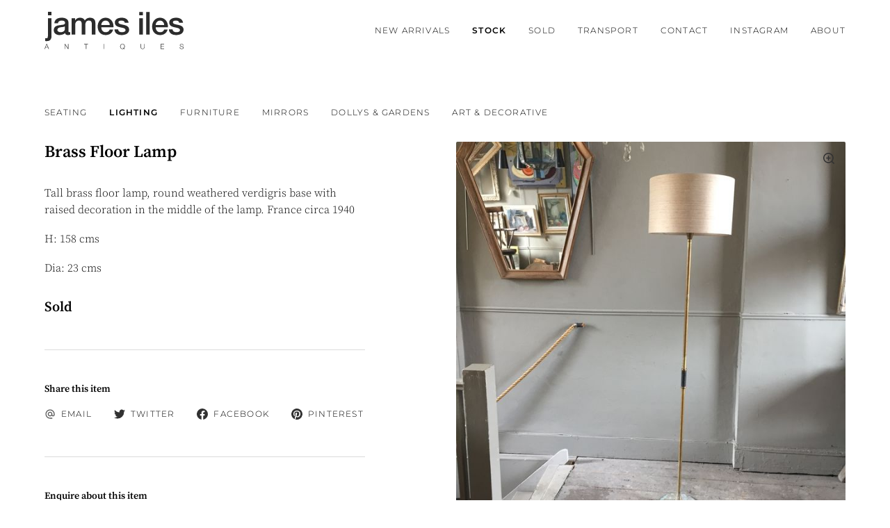

--- FILE ---
content_type: text/html; charset=utf-8
request_url: https://www.jamesilesantiques.com/catalogue/lighting/brass-floor-lamp-3/
body_size: 6050
content:

<!doctype html>
<html lang="en" dir="ltr">
    <head>
        <!-- basic meta -->
        <meta charset="utf-8">
        <meta name="viewport" content="width=device-width, initial-scale=1.0">
        <meta name="copyright" content="Copyright 2018-2026 James Iles">
        <title> Brass Floor Lamp &rsaquo; James Iles Antiques</title>

        <!-- extended meta -->
        
    <meta name='description' content='Tall brass floor lamp, round weathered verdigris base with raised decoration in the middle of the lamp. France circa 1940
H: 158 cms
Dia: 23 cms'>


        
    <meta property="og:title" content="Brass Floor Lamp at James Iles Antiques">
    <meta property="og:description" content="Tall brass floor lamp, round weathered verdigris base with raised decoration in the middle of the lamp. France circa 1940
H: 158 cms
Dia: 23 cms">
    <meta property="og:url" content="https://www.jamesilesantiques.com/catalogue/lighting/brass-floor-lamp-3/">
    <meta property="og:image" content="https://jamesilesmedia.s3.amazonaws.com/thumbnails/catalogue/images/image_mNn9IZE.jpeg.1600x0_q80_crop_keep_icc_profile_upscale.jpg">

        <meta property="og:type" content="website">
        <meta property="og:site_name" content="James Iles Antiques">
        <meta property="og:locale" content="en_GB">

        <link rel="sitemap" type="application/xml" title="Sitemap" href="/sitemap.xml">

        <!-- favicons -->
        <link rel="icon" href="/static/favicons/favicon.9d153261df31.ico" sizes="any">
        <link rel="icon" href="/static/favicons/icon.276c41296411.svg" type="image/svg+xml">
        <link rel="apple-touch-icon" href="/static/favicons/apple-touch-icon.8abe9a3e7ac7.png">
        <link rel="manifest" href="/static/favicons/manifest.967b2f8a75c5.webmanifest">

        <!-- fonts and stylesheets -->
        <link rel="preload" href="/static/fonts/montserrat-v25-latin-300.f95c32e0a411.woff2" as="font" type="font/woff2" crossorigin>
        <link rel="preload" href="/static/fonts/montserrat-v25-latin-300.bf00afac8698.woff" as="font" type="font/woff" crossorigin>
        <link rel="preload" href="/static/fonts/montserrat-v25-latin-600.e571167fbcce.woff2" as="font" type="font/woff2" crossorigin>
        <link rel="preload" href="/static/fonts/montserrat-v25-latin-600.52addb5b17e4.woff" as="font" type="font/woff" crossorigin>
        <link rel="preload" href="/static/fonts/source-serif-pro-v15-latin-300.4def6f46ca58.woff2" as="font" type="font/woff2" crossorigin>
        <link rel="preload" href="/static/fonts/source-serif-pro-v15-latin-300.b8f0b3ca6be9.woff" as="font" type="font/woff" crossorigin>
        <link rel="preload" href="/static/fonts/source-serif-pro-v15-latin-300italic.8deaa4461e43.woff2" as="font" type="font/woff2" crossorigin>
        <link rel="preload" href="/static/fonts/source-serif-pro-v15-latin-300italic.a73beae98ddf.woff" as="font" type="font/woff" crossorigin>
        <link rel="preload" href="/static/fonts/source-serif-pro-v15-latin-600.fe8c10a81805.woff2" as="font" type="font/woff2" crossorigin>
        <link rel="preload" href="/static/fonts/source-serif-pro-v15-latin-600.188ea914d7ac.woff" as="font" type="font/woff" crossorigin>
        <link rel="preload" href="/static/fonts/source-serif-pro-v15-latin-600italic.e37d94a8afe3.woff2" as="font" type="font/woff2" crossorigin>
        <link rel="preload" href="/static/fonts/source-serif-pro-v15-latin-600italic.9b73b037c353.woff" as="font" type="font/woff" crossorigin>
        <link rel="stylesheet" href="/static/css/screen.f4f63d206530.css" media="all">

        <!-- scripts -->
        <script>
            // Modernizr's flex-gap test
            var flex = document.createElement('div');
            flex.style.display = 'flex';
            flex.style.flexDirection = 'column';
            flex.style.rowGap = '1px';
            flex.appendChild(document.createElement('div'));
            flex.appendChild(document.createElement('div'));
            document.documentElement.appendChild(flex);
            document.documentElement.classList.add(flex.scrollHeight === 1 ? 'flex-gap' : 'no-flex-gap');
            flex.parentNode.removeChild(flex);
        </script>
        <script src="/static/js/app.bundle.e2fa09361512.js" defer></script>
        

        
            <!-- analytics -->
            <script defer data-domain="jamesilesantiques.com" data-api="/p/api/event" src="/p/js/script.js"></script>
        
    </head>
    <body>
        <!-- svg symbol library -->
        <svg width="0" height="0" style="position:absolute"><symbol stroke="currentColor" fill="currentColor" stroke-width="0" viewBox="0 0 24 24" id="close" xmlns="http://www.w3.org/2000/svg"><path fill="none" stroke="#000" stroke-width="2" d="m3 3 18 18M3 21 21 3"/></symbol><symbol viewBox="0 0 15.896 15.896" id="email" xmlns="http://www.w3.org/2000/svg"><g data-name="Group 9" opacity=".799"><path data-name="Path 6" d="M0 0h15.9v15.9H0Z" fill="none"/><path data-name="Path 7" d="M7.949 1.325a6.624 6.624 0 0 0 0 13.247h3.312v-1.325H7.949a5.367 5.367 0 0 1-5.3-5.3 5.367 5.367 0 0 1 5.3-5.3 5.367 5.367 0 0 1 5.3 5.3v.947a1.071 1.071 0 0 1-.994 1.04 1.071 1.071 0 0 1-.994-1.04v-.945a3.313 3.313 0 1 0-.967 2.338 2.453 2.453 0 0 0 1.961.974 2.327 2.327 0 0 0 2.318-2.365v-.947a6.626 6.626 0 0 0-6.624-6.624Zm0 8.611a1.987 1.987 0 1 1 1.987-1.987 1.984 1.984 0 0 1-1.987 1.987Z"/></g></symbol><symbol viewBox="0 0 15.984 15.887" id="facebook" xmlns="http://www.w3.org/2000/svg"><path data-name="Path 9" d="M15.984 7.992a7.992 7.992 0 1 0-9.241 7.895v-5.585H4.714V7.991h2.029V6.227a2.821 2.821 0 0 1 3.019-3.1 12.267 12.267 0 0 1 1.789.157v1.961h-1.008a1.155 1.155 0 0 0-1.3 1.248v1.5h2.216l-.359 2.31H9.24v5.584a8 8 0 0 0 6.744-7.895Z"/></symbol><symbol viewBox="0 0 24 16" id="menu" xmlns="http://www.w3.org/2000/svg"><path data-name="Path 13" d="M23.76 0H.24A.218.218 0 0 0 0 .182v1.455a.218.218 0 0 0 .24.182h23.52a.218.218 0 0 0 .24-.182V.182A.218.218 0 0 0 23.76 0Zm0 14.182H.24a.218.218 0 0 0-.24.182v1.455a.218.218 0 0 0 .24.182h23.52a.218.218 0 0 0 .24-.182v-1.455a.218.218 0 0 0-.24-.182Zm0-7.091H.24a.218.218 0 0 0-.24.182v1.455a.218.218 0 0 0 .24.182h23.52a.218.218 0 0 0 .24-.182V7.273a.218.218 0 0 0-.24-.182Z"/></symbol><symbol viewBox="0 0 15.947 15.986" id="pinterest" xmlns="http://www.w3.org/2000/svg"><path data-name="Path 10" d="M7.985 0a7.984 7.984 0 0 0-2.914 15.419 7.676 7.676 0 0 1 .027-2.291c.146-.624.937-3.968.937-3.968a2.889 2.889 0 0 1-.239-1.186c0-1.108.644-1.939 1.444-1.939A1 1 0 0 1 8.254 7.16a16 16 0 0 1-.661 2.659 1.158 1.158 0 0 0 1.178 1.442c1.417 0 2.51-1.5 2.51-3.655A3.152 3.152 0 0 0 7.95 4.363a3.455 3.455 0 0 0-3.6 3.463 3.109 3.109 0 0 0 .592 1.826.244.244 0 0 1 .057.23c-.06.25-.2.8-.222.908-.035.15-.115.181-.267.11a3.571 3.571 0 0 1-1.625-3.1c0-2.515 1.83-4.83 5.275-4.83a4.688 4.688 0 0 1 4.924 4.611c0 2.754-1.736 4.97-4.152 4.97a2.156 2.156 0 0 1-1.837-.919l-.5 1.9a8.7 8.7 0 0 1-1 2.1A7.985 7.985 0 1 0 7.964.017Z"/></symbol><symbol viewBox="0 0 16.025 13.025" id="twitter" xmlns="http://www.w3.org/2000/svg"><path data-name="Path 8" d="M15.993 1.554a6.677 6.677 0 0 1-1.886.517A3.31 3.31 0 0 0 15.551.254a6.786 6.786 0 0 1-2.088.791 3.285 3.285 0 0 0-5.6 2.993A9.306 9.306 0 0 1 1.1.612a3.22 3.22 0 0 0-.45 1.652 3.286 3.286 0 0 0 1.461 2.735 3.274 3.274 0 0 1-1.487-.411v.04a3.287 3.287 0 0 0 2.634 3.226 3.336 3.336 0 0 1-1.477.057 3.3 3.3 0 0 0 3.074 2.282 6.588 6.588 0 0 1-4.074 1.402A6.973 6.973 0 0 1 0 11.554a9.345 9.345 0 0 0 5.046 1.475 9.279 9.279 0 0 0 9.347-9.338c0-.14 0-.28-.01-.421a6.634 6.634 0 0 0 1.643-1.7Z"/></symbol><symbol viewBox="0 0 16 16" id="zoom" xmlns="http://www.w3.org/2000/svg"><path data-name="Path 11" d="M10.432 6.657h-2.3V4.049a.156.156 0 0 0-.156-.156H6.808a.156.156 0 0 0-.156.156v2.608h-2.3a.156.156 0 0 0-.156.156v1.168a.156.156 0 0 0 .156.156h2.3v2.608a.156.156 0 0 0 .156.156h1.168a.156.156 0 0 0 .156-.156V8.137h2.3a.156.156 0 0 0 .156-.156V6.813a.156.156 0 0 0-.156-.156Zm5.527 8.251-2.841-2.841a7.39 7.39 0 1 0-1.051 1.051l2.841 2.841a.16.16 0 0 0 .214 0l.837-.837a.16.16 0 0 0 0-.214ZM11.58 11.58a5.917 5.917 0 1 1 0-8.368 5.919 5.919 0 0 1 .001 8.369Z"/></symbol></svg>

        <header class="header" data-component="header">
    <div class="header__inner">
        <div class="header__primary-actions">
            <button
                class="header__nav-toggle"
                type="button"
                data-ref="toggle"
                aria-controls="nav"
                aria-label="Toggle navigation"
                aria-expanded="false"
            >
                <svg class="icon icon--menu " aria-hidden="true">
    <use xlink:href="#menu"></use>
</svg>

                <svg class="icon icon--close " aria-hidden="true">
    <use xlink:href="#close"></use>
</svg>

            </button>
        </div>
        <em class="header__logo">
            <a class="header__logo__link" href="/">
                James Iles Antiques
            </a>
        </em>
        <div class="header__secondary-actions"></div>
        <nav
    class="nav"
    data-ref="nav"
    id="nav"
    aria-expanded="false"
>
    <div class="nav__inner">
        <ul class="nav__primary-list">
            
                <li class="nav__item">
                    <a
                        class="nav__link"
                        href="/catalogue/new-arrivals/"
                        
                    >
                        New Arrivals
                    </a>
                    
                </li>
            
                <li class="nav__item">
                    <a
                        class="nav__link"
                        href="/catalogue/"
                        aria-current="true"
                    >
                        Stock
                    </a>
                    
                        <ul class="nav__secondary-list">
                            
                                <li class="nav__item">
                                    <a
                                        class="nav__link"
                                        href="/catalogue/seating/"
                                        
                                    >
                                        Seating
                                    </a>
                                </li>
                            
                                <li class="nav__item">
                                    <a
                                        class="nav__link"
                                        href="/catalogue/lighting/"
                                        
                                    >
                                        Lighting
                                    </a>
                                </li>
                            
                                <li class="nav__item">
                                    <a
                                        class="nav__link"
                                        href="/catalogue/furniture/"
                                        
                                    >
                                        Furniture
                                    </a>
                                </li>
                            
                                <li class="nav__item">
                                    <a
                                        class="nav__link"
                                        href="/catalogue/mirrors/"
                                        
                                    >
                                        Mirrors
                                    </a>
                                </li>
                            
                                <li class="nav__item">
                                    <a
                                        class="nav__link"
                                        href="/catalogue/dollys-gardens/"
                                        
                                    >
                                        Dollys &amp; Gardens
                                    </a>
                                </li>
                            
                                <li class="nav__item">
                                    <a
                                        class="nav__link"
                                        href="/catalogue/art/"
                                        
                                    >
                                        Art &amp; Decorative
                                    </a>
                                </li>
                            
                        </ul>
                    
                </li>
            
                <li class="nav__item">
                    <a
                        class="nav__link"
                        href="/catalogue/sold/"
                        
                    >
                        Sold
                    </a>
                    
                </li>
            
                <li class="nav__item">
                    <a
                        class="nav__link"
                        href="/transport/"
                        
                    >
                        Transport
                    </a>
                    
                </li>
            
                <li class="nav__item">
                    <a
                        class="nav__link"
                        href="/contact-us/"
                        
                    >
                        Contact
                    </a>
                    
                </li>
            
                <li class="nav__item">
                    <a
                        class="nav__link"
                        href="https://www.instagram.com/jimmispy/"
                        
                    >
                        Instagram
                    </a>
                    
                </li>
            
                <li class="nav__item">
                    <a
                        class="nav__link"
                        href="/about/"
                        
                    >
                        About
                    </a>
                    
                </li>
            
        </ul>
    </div>
</nav>

    </div>
</header>

        
            <div class="l-container">
        

        


        
    <nav class="category-nav">
    <ul class="category-nav__list">
        
            <li class="category-nav__item">
                <a
                    class="category-nav__link"
                    href="/catalogue/seating/"
                    
                >
                    Seating
                </a>
            </li>
        
            <li class="category-nav__item">
                <a
                    class="category-nav__link"
                    href="/catalogue/lighting/"
                    aria-current="true"
                >
                    Lighting
                </a>
            </li>
        
            <li class="category-nav__item">
                <a
                    class="category-nav__link"
                    href="/catalogue/furniture/"
                    
                >
                    Furniture
                </a>
            </li>
        
            <li class="category-nav__item">
                <a
                    class="category-nav__link"
                    href="/catalogue/mirrors/"
                    
                >
                    Mirrors
                </a>
            </li>
        
            <li class="category-nav__item">
                <a
                    class="category-nav__link"
                    href="/catalogue/dollys-gardens/"
                    
                >
                    Dollys &amp; Gardens
                </a>
            </li>
        
            <li class="category-nav__item">
                <a
                    class="category-nav__link"
                    href="/catalogue/art/"
                    
                >
                    Art &amp; Decorative
                </a>
            </li>
        
    </ul>
</nav>

    <article class="item">
        <header class="item__header">
            <h1 class="item__title">
                Brass Floor Lamp
            </h1>
            
        </header>
        <main class="item__main">
            <div class="item__description u-rich-text">
                <p>Tall brass floor lamp, round weathered verdigris base with raised decoration in the middle of the lamp. France circa 1940</p>
<p>H: 158 cms</p>
<p>Dia: 23 cms</p>
            </div>
            <h3 class="item__price">
                
                    Sold
                
            </h3>

            
                <div class="item__sharing" data-component="share">
                    <h4 class="item__sharing__heading">
                        Share this item
                    </h4>
                    <ul class="item__sharing__list">
                        <li class="item__sharing__item">
                            <a
                                class="item__sharing__link"
                                href="mailto:?subject=An%20item%20from%20James%20Iles%20Antiques&body=Brass%20Floor%20Lamp%3A%20https%3A//www.jamesilesantiques.com/catalogue/lighting/brass-floor-lamp-3/">
                                <svg class="icon icon--email " aria-hidden="true">
    <use xlink:href="#email"></use>
</svg>

                                <span>Email</span>
                            </a>
                        </li>
                        <li class="item__sharing__item">
                            <a
                                class="item__sharing__link"
                                data-ref="link"
                                href="https://twitter.com/share?url=https%3A//www.jamesilesantiques.com/catalogue/lighting/brass-floor-lamp-3/&text=Brass%20Floor%20Lamp">
                                <svg class="icon icon--twitter " aria-hidden="true">
    <use xlink:href="#twitter"></use>
</svg>

                                <span>Twitter</span>
                            </a>
                        </li>
                        <li class="item__sharing__item">
                            <a
                                class="item__sharing__link"
                                data-ref="link"
                                href="https://www.facebook.com/sharer/sharer.php?u=https%3A//www.jamesilesantiques.com/catalogue/lighting/brass-floor-lamp-3/">
                                <svg class="icon icon--facebook " aria-hidden="true">
    <use xlink:href="#facebook"></use>
</svg>

                                <span>Facebook</span>
                            </a>
                        </li>
                        <li class="item__sharing__item">
                            <a
                                class="item__sharing__link"
                                data-ref="link"
                                href="https://pinterest.com/pin/create/button/?url=https%3A//www.jamesilesantiques.com/catalogue/lighting/brass-floor-lamp-3/&media=https%3A//jamesilesmedia.s3.amazonaws.com/thumbnails/catalogue/images/image_mNn9IZE.jpeg.1600x0_q80_crop_keep_icc_profile_upscale.jpg&description=Brass%20Floor%20Lamp">
                                <svg class="icon icon--pinterest " aria-hidden="true">
    <use xlink:href="#pinterest"></use>
</svg>

                                <span>Pinterest</span>
                            </a>
                        </li>
                    </ul>
                </div>
            

            <form
    class="form  item__form"
    action=""
    method="post"
>
    
        <div class="form__header">
            <h2 class="form__title">
                Enquire about this item
            </h2>
        </div>
    
    <div class="form__main">
        <input type="hidden" name="csrfmiddlewaretoken" value="h5FBrKrTfBhpW0K3OeTjseRcVBvfQv1pk3uYEKyWdOIpA3dJDZGFckuvGaSa9ZXe">
        
            <script src="https://www.google.com/recaptcha/api.js"></script>
<script>
    // Submit function to be called, after reCAPTCHA was successful.
    var onSubmit_7ed054cbb0484142a9e91acce8e46058 = function(token) {
        console.log("reCAPTCHA validated for 'data-widget-uuid=\"7ed054cbb0484142a9e91acce8e46058\"'")
    };
</script>

<div
     class="g-recaptcha" data-sitekey="6LdtET8UAAAAAAHrmtmKXTuzIDMiHKhncRtK_WPE" id="id_captcha" data-widget-uuid="7ed054cbb0484142a9e91acce8e46058" data-callback="onSubmit_7ed054cbb0484142a9e91acce8e46058" data-size="normal"
>
</div>
        
        
            
<div
    class="field
           
           field--text
           "
>
    <label class="field__label" for="id_name">
        Your name
        
    </label>
    <div class="field__input-wrapper">
        
            
                <input type="text" name="name" placeholder="Enter your name" maxlength="150" class="field__input input" id="id_name">
                
            
            
        
    </div>
</div>

        
            
<div
    class="field
           
           field--email
           "
>
    <label class="field__label" for="id_email">
        Your email address
        
            <sup class="field__label__badge">
                (required)
            </sup>
        
    </label>
    <div class="field__input-wrapper">
        
            
                <input type="email" name="email" placeholder="Enter your email address" maxlength="320" class="field__input input" required id="id_email">
                
            
            
        
    </div>
</div>

        
            
<div
    class="field
           
           field--text
           "
>
    <label class="field__label" for="id_phone">
        Your phone number
        
    </label>
    <div class="field__input-wrapper">
        
            
                <input type="text" name="phone" placeholder="Enter your phone number" maxlength="100" class="field__input input" id="id_phone">
                
            
            
        
    </div>
</div>

        
            
<div
    class="field
           
           field--text
           "
>
    <label class="field__label" for="id_location">
        Your location
        
    </label>
    <div class="field__input-wrapper">
        
            
                <input type="text" name="location" placeholder="Enter your location" maxlength="200" class="field__input input" id="id_location">
                
            
            
        
    </div>
</div>

        
            
<div
    class="field
           
           field--textarea
           "
>
    <label class="field__label" for="id_comments">
        Any comments?
        
    </label>
    <div class="field__input-wrapper">
        
            
                <textarea name="comments" cols="40" rows="4" placeholder="Enter any comments" maxlength="1000" class="field__input input" id="id_comments">
</textarea>
                
            
            
        
    </div>
</div>

        
            
<div
    class="field
           
           field--checkbox
           "
>
    <label class="field__label" for="id_consent">
        Data use consent
        
            <sup class="field__label__badge">
                (required)
            </sup>
        
    </label>
    <div class="field__input-wrapper">
        
            
                <label class='field__checkbox-wrapper'>
                    <input type="checkbox" name="consent" required id="id_consent">
                    
                        <span class="field__help-text">
                            I consent to my data being processed as per the <a href='/privacy-policy/'>Privacy
        Policy</a>
                        </span>
                    
                </label>
            
            
        
    </div>
</div>

        
        
    </div>
    <div class="form__footer">
        <button class="form__button button" type="submit">
            Send enquiry
        </button>
    </div>
</form>

        </main>
        <aside class="item__sidebar" data-component="carousel">
            <div class="item__primary-image">
                
                    
                        <a
                            class="item__primary-image__link"
                            href="https://jamesilesmedia.s3.amazonaws.com/catalogue/images/image_mNn9IZE.jpeg"
                            data-ref="primary-link"
                            data-gall="item"
                            aria-label="Click to zoom"
                        >
                            <picture class="item__primary-image__image">
                                <img
                                    srcset="https://jamesilesmedia.s3.amazonaws.com/thumbnails/catalogue/images/image_mNn9IZE.jpeg.320x320_q80_crop_keep_icc_profile_upscale.jpg 320w,
                                            https://jamesilesmedia.s3.amazonaws.com/thumbnails/catalogue/images/image_mNn9IZE.jpeg.640x640_q80_crop_keep_icc_profile_upscale.jpg 640w,
                                            https://jamesilesmedia.s3.amazonaws.com/thumbnails/catalogue/images/image_mNn9IZE.jpeg.960x960_q80_crop_keep_icc_profile_upscale.jpg 960w,
                                            https://jamesilesmedia.s3.amazonaws.com/thumbnails/catalogue/images/image_mNn9IZE.jpeg.1280x1280_q80_crop_keep_icc_profile_upscale.jpg 1280w,
                                            https://jamesilesmedia.s3.amazonaws.com/thumbnails/catalogue/images/image_mNn9IZE.jpeg.1600x1600_q80_crop_keep_icc_profile_upscale.jpg 1600w"
                                    sizes="(min-width: 1000px) 50vw, 100vw"
                                    src="https://jamesilesmedia.s3.amazonaws.com/thumbnails/catalogue/images/image_mNn9IZE.jpeg.320x320_q80_crop_keep_icc_profile_upscale.jpg"
                                    width="320"
                                    height="320"
                                    alt="Brass Floor Lamp"
                                    data-ref="primary-image"
                                >
                            </picture>
                            <svg class="icon icon--zoom " aria-hidden="true">
    <use xlink:href="#zoom"></use>
</svg>

                        </a>
                    
                
            </div>
            <div class="item__secondary-images">
                <ul class="item__secondary-images__list">
                    
                        
                            
                                <li class="item__secondary-images__item">
                                    <a
                                        class="item__secondary-images__link"
                                        href="https://jamesilesmedia.s3.amazonaws.com/catalogue/images/image_mNn9IZE.jpeg"
                                        data-ref="secondary-link"
                                        data-gall="item"
                                        aria-label="Activate image 0"
                                        
                                            aria-current="true"
                                        
                                    >
                                        <picture class="item__secondary-images__image">
                                            <img
                                                srcset="https://jamesilesmedia.s3.amazonaws.com/thumbnails/catalogue/images/image_mNn9IZE.jpeg.320x320_q80_crop_keep_icc_profile_upscale.jpg 320w,
                                                        https://jamesilesmedia.s3.amazonaws.com/thumbnails/catalogue/images/image_mNn9IZE.jpeg.640x640_q80_crop_keep_icc_profile_upscale.jpg 640w,
                                                        https://jamesilesmedia.s3.amazonaws.com/thumbnails/catalogue/images/image_mNn9IZE.jpeg.960x960_q80_crop_keep_icc_profile_upscale.jpg 960w,
                                                        https://jamesilesmedia.s3.amazonaws.com/thumbnails/catalogue/images/image_mNn9IZE.jpeg.1280x1280_q80_crop_keep_icc_profile_upscale.jpg 1280w,
                                                        https://jamesilesmedia.s3.amazonaws.com/thumbnails/catalogue/images/image_mNn9IZE.jpeg.1600x1600_q80_crop_keep_icc_profile_upscale.jpg 1600w"
                                                sizes="(min-width: 1000px) 16vw, 33vw"
                                                src="https://jamesilesmedia.s3.amazonaws.com/thumbnails/catalogue/images/image_mNn9IZE.jpeg.320x320_q80_crop_keep_icc_profile_upscale.jpg"
                                                width="320"
                                                height="320"
                                                alt=""
                                                loading="lazy"
                                                data-ref="secondary-image"
                                            >
                                        </picture>
                                    </a>
                                </li>
                            
                        
                            
                                <li class="item__secondary-images__item">
                                    <a
                                        class="item__secondary-images__link"
                                        href="https://jamesilesmedia.s3.amazonaws.com/catalogue/images/image_Q3P4wZs.jpeg"
                                        data-ref="secondary-link"
                                        data-gall="item"
                                        aria-label="Activate image 1"
                                        
                                    >
                                        <picture class="item__secondary-images__image">
                                            <img
                                                srcset="https://jamesilesmedia.s3.amazonaws.com/thumbnails/catalogue/images/image_Q3P4wZs.jpeg.320x320_q80_crop_keep_icc_profile_upscale.jpg 320w,
                                                        https://jamesilesmedia.s3.amazonaws.com/thumbnails/catalogue/images/image_Q3P4wZs.jpeg.640x640_q80_crop_keep_icc_profile_upscale.jpg 640w,
                                                        https://jamesilesmedia.s3.amazonaws.com/thumbnails/catalogue/images/image_Q3P4wZs.jpeg.960x960_q80_crop_keep_icc_profile_upscale.jpg 960w,
                                                        https://jamesilesmedia.s3.amazonaws.com/thumbnails/catalogue/images/image_Q3P4wZs.jpeg.1280x1280_q80_crop_keep_icc_profile_upscale.jpg 1280w,
                                                        https://jamesilesmedia.s3.amazonaws.com/thumbnails/catalogue/images/image_Q3P4wZs.jpeg.1600x1600_q80_crop_keep_icc_profile_upscale.jpg 1600w"
                                                sizes="(min-width: 1000px) 16vw, 33vw"
                                                src="https://jamesilesmedia.s3.amazonaws.com/thumbnails/catalogue/images/image_Q3P4wZs.jpeg.320x320_q80_crop_keep_icc_profile_upscale.jpg"
                                                width="320"
                                                height="320"
                                                alt=""
                                                loading="lazy"
                                                data-ref="secondary-image"
                                            >
                                        </picture>
                                    </a>
                                </li>
                            
                        
                            
                                <li class="item__secondary-images__item">
                                    <a
                                        class="item__secondary-images__link"
                                        href="https://jamesilesmedia.s3.amazonaws.com/catalogue/images/image_MlA4IZn.jpeg"
                                        data-ref="secondary-link"
                                        data-gall="item"
                                        aria-label="Activate image 2"
                                        
                                    >
                                        <picture class="item__secondary-images__image">
                                            <img
                                                srcset="https://jamesilesmedia.s3.amazonaws.com/thumbnails/catalogue/images/image_MlA4IZn.jpeg.320x320_q80_crop_keep_icc_profile_upscale.jpg 320w,
                                                        https://jamesilesmedia.s3.amazonaws.com/thumbnails/catalogue/images/image_MlA4IZn.jpeg.640x640_q80_crop_keep_icc_profile_upscale.jpg 640w,
                                                        https://jamesilesmedia.s3.amazonaws.com/thumbnails/catalogue/images/image_MlA4IZn.jpeg.960x960_q80_crop_keep_icc_profile_upscale.jpg 960w,
                                                        https://jamesilesmedia.s3.amazonaws.com/thumbnails/catalogue/images/image_MlA4IZn.jpeg.1280x1280_q80_crop_keep_icc_profile_upscale.jpg 1280w,
                                                        https://jamesilesmedia.s3.amazonaws.com/thumbnails/catalogue/images/image_MlA4IZn.jpeg.1600x1600_q80_crop_keep_icc_profile_upscale.jpg 1600w"
                                                sizes="(min-width: 1000px) 16vw, 33vw"
                                                src="https://jamesilesmedia.s3.amazonaws.com/thumbnails/catalogue/images/image_MlA4IZn.jpeg.320x320_q80_crop_keep_icc_profile_upscale.jpg"
                                                width="320"
                                                height="320"
                                                alt=""
                                                loading="lazy"
                                                data-ref="secondary-image"
                                            >
                                        </picture>
                                    </a>
                                </li>
                            
                        
                    
                </ul>
            </div>
        </aside>
    </article>


        

        
            </div>
        

        <footer class="footer">
    <div class="footer__inner">
        <div class="footer__column">
            <h3 class="footer__heading">
                James Iles Antiques
            </h3>
            <p class="footer__copy">
                299 Lillie Road<br>London<br>SW6 7LL
            </p>
            <p class="footer__copy">
                <a href="https://goo.gl/maps/rjKHQtahDUa47BN4A">
                    View on map
                </a>
            </p>
        </div>
        <div class="footer__column">
            <h3 class="footer__heading">
                Phone
            </h3>
            <p class="footer__copy">
                <a href="tel:+44 (0)7973 550 512">
                    +44 (0)7973 550 512
                </a>
            </p>
            <h3 class="footer__heading">
                Email
            </h3>
            <p class="footer__copy">
                <a href="mailto:james@jiantiques.com">
                    james@jiantiques.com
                </a>
            </p>
        </div>
        <div class="footer__column">
            <div class="newsletter-form">
    <h3 class="newsletter-form__heading">
        Newsletter
    </h3>
    <p class="newsletter-form__copy">
        Keep up to date with our latest news and stock.
    </p>
    <form
    class="form form--compact newsletter-form__form"
    action="/forms/newsletter/?next=%2Fcatalogue%2Flighting%2Fbrass-floor-lamp-3%2F"
    method="post"
>
    
    <div class="form__main">
        <input type="hidden" name="csrfmiddlewaretoken" value="h5FBrKrTfBhpW0K3OeTjseRcVBvfQv1pk3uYEKyWdOIpA3dJDZGFckuvGaSa9ZXe">
        
        
            
<div
    class="field
           field--compact
           field--email
           "
>
    <label class="field__label" for="newsletter_id_email">
        Your email address
        
            <sup class="field__label__badge">
                (required)
            </sup>
        
    </label>
    <div class="field__input-wrapper">
        
            
                <input type="email" name="email" placeholder="Enter your email address" maxlength="320" class="field__input input" required id="newsletter_id_email">
                
            
            
        
    </div>
</div>

        
            
<div
    class="field
           field--compact
           field--checkbox
           "
>
    <label class="field__label" for="newsletter_id_consent">
        Data use consent
        
            <sup class="field__label__badge">
                (required)
            </sup>
        
    </label>
    <div class="field__input-wrapper">
        
            
                <label class='field__checkbox-wrapper'>
                    <input type="checkbox" name="consent" required id="newsletter_id_consent">
                    
                        <span class="field__help-text">
                            I consent to my data being processed as per the <a href='/privacy-policy/'>Privacy
        Policy</a>
                        </span>
                    
                </label>
            
            
        
    </div>
</div>

        
        
    </div>
    <div class="form__footer">
        <button class="form__button button" type="submit">
            Subscribe
        </button>
    </div>
</form>

</div>

        </div>
        <ul class="footer__credits">
            <li class="footer__credits__item">
                &copy; 2018–2026 James Iles
            </li>
            <li class="footer__credits__separator"></li>
            <li class="footer__credits__item">
                <a href="/privacy-policy/">
                    Privacy
                </a>
            </li>
            <li class="footer__credits__separator"></li>
            <li class="footer__credits__item">
                Site by <a href="https://tiplady.io/">James Tiplady</a>
            </li>
        </ul>
    </div>
</footer>

    </body>
</html>


--- FILE ---
content_type: text/html; charset=utf-8
request_url: https://www.google.com/recaptcha/api2/anchor?ar=1&k=6LdtET8UAAAAAAHrmtmKXTuzIDMiHKhncRtK_WPE&co=aHR0cHM6Ly93d3cuamFtZXNpbGVzYW50aXF1ZXMuY29tOjQ0Mw..&hl=en&v=N67nZn4AqZkNcbeMu4prBgzg&size=normal&anchor-ms=20000&execute-ms=30000&cb=x497t7ixpruj
body_size: 49554
content:
<!DOCTYPE HTML><html dir="ltr" lang="en"><head><meta http-equiv="Content-Type" content="text/html; charset=UTF-8">
<meta http-equiv="X-UA-Compatible" content="IE=edge">
<title>reCAPTCHA</title>
<style type="text/css">
/* cyrillic-ext */
@font-face {
  font-family: 'Roboto';
  font-style: normal;
  font-weight: 400;
  font-stretch: 100%;
  src: url(//fonts.gstatic.com/s/roboto/v48/KFO7CnqEu92Fr1ME7kSn66aGLdTylUAMa3GUBHMdazTgWw.woff2) format('woff2');
  unicode-range: U+0460-052F, U+1C80-1C8A, U+20B4, U+2DE0-2DFF, U+A640-A69F, U+FE2E-FE2F;
}
/* cyrillic */
@font-face {
  font-family: 'Roboto';
  font-style: normal;
  font-weight: 400;
  font-stretch: 100%;
  src: url(//fonts.gstatic.com/s/roboto/v48/KFO7CnqEu92Fr1ME7kSn66aGLdTylUAMa3iUBHMdazTgWw.woff2) format('woff2');
  unicode-range: U+0301, U+0400-045F, U+0490-0491, U+04B0-04B1, U+2116;
}
/* greek-ext */
@font-face {
  font-family: 'Roboto';
  font-style: normal;
  font-weight: 400;
  font-stretch: 100%;
  src: url(//fonts.gstatic.com/s/roboto/v48/KFO7CnqEu92Fr1ME7kSn66aGLdTylUAMa3CUBHMdazTgWw.woff2) format('woff2');
  unicode-range: U+1F00-1FFF;
}
/* greek */
@font-face {
  font-family: 'Roboto';
  font-style: normal;
  font-weight: 400;
  font-stretch: 100%;
  src: url(//fonts.gstatic.com/s/roboto/v48/KFO7CnqEu92Fr1ME7kSn66aGLdTylUAMa3-UBHMdazTgWw.woff2) format('woff2');
  unicode-range: U+0370-0377, U+037A-037F, U+0384-038A, U+038C, U+038E-03A1, U+03A3-03FF;
}
/* math */
@font-face {
  font-family: 'Roboto';
  font-style: normal;
  font-weight: 400;
  font-stretch: 100%;
  src: url(//fonts.gstatic.com/s/roboto/v48/KFO7CnqEu92Fr1ME7kSn66aGLdTylUAMawCUBHMdazTgWw.woff2) format('woff2');
  unicode-range: U+0302-0303, U+0305, U+0307-0308, U+0310, U+0312, U+0315, U+031A, U+0326-0327, U+032C, U+032F-0330, U+0332-0333, U+0338, U+033A, U+0346, U+034D, U+0391-03A1, U+03A3-03A9, U+03B1-03C9, U+03D1, U+03D5-03D6, U+03F0-03F1, U+03F4-03F5, U+2016-2017, U+2034-2038, U+203C, U+2040, U+2043, U+2047, U+2050, U+2057, U+205F, U+2070-2071, U+2074-208E, U+2090-209C, U+20D0-20DC, U+20E1, U+20E5-20EF, U+2100-2112, U+2114-2115, U+2117-2121, U+2123-214F, U+2190, U+2192, U+2194-21AE, U+21B0-21E5, U+21F1-21F2, U+21F4-2211, U+2213-2214, U+2216-22FF, U+2308-230B, U+2310, U+2319, U+231C-2321, U+2336-237A, U+237C, U+2395, U+239B-23B7, U+23D0, U+23DC-23E1, U+2474-2475, U+25AF, U+25B3, U+25B7, U+25BD, U+25C1, U+25CA, U+25CC, U+25FB, U+266D-266F, U+27C0-27FF, U+2900-2AFF, U+2B0E-2B11, U+2B30-2B4C, U+2BFE, U+3030, U+FF5B, U+FF5D, U+1D400-1D7FF, U+1EE00-1EEFF;
}
/* symbols */
@font-face {
  font-family: 'Roboto';
  font-style: normal;
  font-weight: 400;
  font-stretch: 100%;
  src: url(//fonts.gstatic.com/s/roboto/v48/KFO7CnqEu92Fr1ME7kSn66aGLdTylUAMaxKUBHMdazTgWw.woff2) format('woff2');
  unicode-range: U+0001-000C, U+000E-001F, U+007F-009F, U+20DD-20E0, U+20E2-20E4, U+2150-218F, U+2190, U+2192, U+2194-2199, U+21AF, U+21E6-21F0, U+21F3, U+2218-2219, U+2299, U+22C4-22C6, U+2300-243F, U+2440-244A, U+2460-24FF, U+25A0-27BF, U+2800-28FF, U+2921-2922, U+2981, U+29BF, U+29EB, U+2B00-2BFF, U+4DC0-4DFF, U+FFF9-FFFB, U+10140-1018E, U+10190-1019C, U+101A0, U+101D0-101FD, U+102E0-102FB, U+10E60-10E7E, U+1D2C0-1D2D3, U+1D2E0-1D37F, U+1F000-1F0FF, U+1F100-1F1AD, U+1F1E6-1F1FF, U+1F30D-1F30F, U+1F315, U+1F31C, U+1F31E, U+1F320-1F32C, U+1F336, U+1F378, U+1F37D, U+1F382, U+1F393-1F39F, U+1F3A7-1F3A8, U+1F3AC-1F3AF, U+1F3C2, U+1F3C4-1F3C6, U+1F3CA-1F3CE, U+1F3D4-1F3E0, U+1F3ED, U+1F3F1-1F3F3, U+1F3F5-1F3F7, U+1F408, U+1F415, U+1F41F, U+1F426, U+1F43F, U+1F441-1F442, U+1F444, U+1F446-1F449, U+1F44C-1F44E, U+1F453, U+1F46A, U+1F47D, U+1F4A3, U+1F4B0, U+1F4B3, U+1F4B9, U+1F4BB, U+1F4BF, U+1F4C8-1F4CB, U+1F4D6, U+1F4DA, U+1F4DF, U+1F4E3-1F4E6, U+1F4EA-1F4ED, U+1F4F7, U+1F4F9-1F4FB, U+1F4FD-1F4FE, U+1F503, U+1F507-1F50B, U+1F50D, U+1F512-1F513, U+1F53E-1F54A, U+1F54F-1F5FA, U+1F610, U+1F650-1F67F, U+1F687, U+1F68D, U+1F691, U+1F694, U+1F698, U+1F6AD, U+1F6B2, U+1F6B9-1F6BA, U+1F6BC, U+1F6C6-1F6CF, U+1F6D3-1F6D7, U+1F6E0-1F6EA, U+1F6F0-1F6F3, U+1F6F7-1F6FC, U+1F700-1F7FF, U+1F800-1F80B, U+1F810-1F847, U+1F850-1F859, U+1F860-1F887, U+1F890-1F8AD, U+1F8B0-1F8BB, U+1F8C0-1F8C1, U+1F900-1F90B, U+1F93B, U+1F946, U+1F984, U+1F996, U+1F9E9, U+1FA00-1FA6F, U+1FA70-1FA7C, U+1FA80-1FA89, U+1FA8F-1FAC6, U+1FACE-1FADC, U+1FADF-1FAE9, U+1FAF0-1FAF8, U+1FB00-1FBFF;
}
/* vietnamese */
@font-face {
  font-family: 'Roboto';
  font-style: normal;
  font-weight: 400;
  font-stretch: 100%;
  src: url(//fonts.gstatic.com/s/roboto/v48/KFO7CnqEu92Fr1ME7kSn66aGLdTylUAMa3OUBHMdazTgWw.woff2) format('woff2');
  unicode-range: U+0102-0103, U+0110-0111, U+0128-0129, U+0168-0169, U+01A0-01A1, U+01AF-01B0, U+0300-0301, U+0303-0304, U+0308-0309, U+0323, U+0329, U+1EA0-1EF9, U+20AB;
}
/* latin-ext */
@font-face {
  font-family: 'Roboto';
  font-style: normal;
  font-weight: 400;
  font-stretch: 100%;
  src: url(//fonts.gstatic.com/s/roboto/v48/KFO7CnqEu92Fr1ME7kSn66aGLdTylUAMa3KUBHMdazTgWw.woff2) format('woff2');
  unicode-range: U+0100-02BA, U+02BD-02C5, U+02C7-02CC, U+02CE-02D7, U+02DD-02FF, U+0304, U+0308, U+0329, U+1D00-1DBF, U+1E00-1E9F, U+1EF2-1EFF, U+2020, U+20A0-20AB, U+20AD-20C0, U+2113, U+2C60-2C7F, U+A720-A7FF;
}
/* latin */
@font-face {
  font-family: 'Roboto';
  font-style: normal;
  font-weight: 400;
  font-stretch: 100%;
  src: url(//fonts.gstatic.com/s/roboto/v48/KFO7CnqEu92Fr1ME7kSn66aGLdTylUAMa3yUBHMdazQ.woff2) format('woff2');
  unicode-range: U+0000-00FF, U+0131, U+0152-0153, U+02BB-02BC, U+02C6, U+02DA, U+02DC, U+0304, U+0308, U+0329, U+2000-206F, U+20AC, U+2122, U+2191, U+2193, U+2212, U+2215, U+FEFF, U+FFFD;
}
/* cyrillic-ext */
@font-face {
  font-family: 'Roboto';
  font-style: normal;
  font-weight: 500;
  font-stretch: 100%;
  src: url(//fonts.gstatic.com/s/roboto/v48/KFO7CnqEu92Fr1ME7kSn66aGLdTylUAMa3GUBHMdazTgWw.woff2) format('woff2');
  unicode-range: U+0460-052F, U+1C80-1C8A, U+20B4, U+2DE0-2DFF, U+A640-A69F, U+FE2E-FE2F;
}
/* cyrillic */
@font-face {
  font-family: 'Roboto';
  font-style: normal;
  font-weight: 500;
  font-stretch: 100%;
  src: url(//fonts.gstatic.com/s/roboto/v48/KFO7CnqEu92Fr1ME7kSn66aGLdTylUAMa3iUBHMdazTgWw.woff2) format('woff2');
  unicode-range: U+0301, U+0400-045F, U+0490-0491, U+04B0-04B1, U+2116;
}
/* greek-ext */
@font-face {
  font-family: 'Roboto';
  font-style: normal;
  font-weight: 500;
  font-stretch: 100%;
  src: url(//fonts.gstatic.com/s/roboto/v48/KFO7CnqEu92Fr1ME7kSn66aGLdTylUAMa3CUBHMdazTgWw.woff2) format('woff2');
  unicode-range: U+1F00-1FFF;
}
/* greek */
@font-face {
  font-family: 'Roboto';
  font-style: normal;
  font-weight: 500;
  font-stretch: 100%;
  src: url(//fonts.gstatic.com/s/roboto/v48/KFO7CnqEu92Fr1ME7kSn66aGLdTylUAMa3-UBHMdazTgWw.woff2) format('woff2');
  unicode-range: U+0370-0377, U+037A-037F, U+0384-038A, U+038C, U+038E-03A1, U+03A3-03FF;
}
/* math */
@font-face {
  font-family: 'Roboto';
  font-style: normal;
  font-weight: 500;
  font-stretch: 100%;
  src: url(//fonts.gstatic.com/s/roboto/v48/KFO7CnqEu92Fr1ME7kSn66aGLdTylUAMawCUBHMdazTgWw.woff2) format('woff2');
  unicode-range: U+0302-0303, U+0305, U+0307-0308, U+0310, U+0312, U+0315, U+031A, U+0326-0327, U+032C, U+032F-0330, U+0332-0333, U+0338, U+033A, U+0346, U+034D, U+0391-03A1, U+03A3-03A9, U+03B1-03C9, U+03D1, U+03D5-03D6, U+03F0-03F1, U+03F4-03F5, U+2016-2017, U+2034-2038, U+203C, U+2040, U+2043, U+2047, U+2050, U+2057, U+205F, U+2070-2071, U+2074-208E, U+2090-209C, U+20D0-20DC, U+20E1, U+20E5-20EF, U+2100-2112, U+2114-2115, U+2117-2121, U+2123-214F, U+2190, U+2192, U+2194-21AE, U+21B0-21E5, U+21F1-21F2, U+21F4-2211, U+2213-2214, U+2216-22FF, U+2308-230B, U+2310, U+2319, U+231C-2321, U+2336-237A, U+237C, U+2395, U+239B-23B7, U+23D0, U+23DC-23E1, U+2474-2475, U+25AF, U+25B3, U+25B7, U+25BD, U+25C1, U+25CA, U+25CC, U+25FB, U+266D-266F, U+27C0-27FF, U+2900-2AFF, U+2B0E-2B11, U+2B30-2B4C, U+2BFE, U+3030, U+FF5B, U+FF5D, U+1D400-1D7FF, U+1EE00-1EEFF;
}
/* symbols */
@font-face {
  font-family: 'Roboto';
  font-style: normal;
  font-weight: 500;
  font-stretch: 100%;
  src: url(//fonts.gstatic.com/s/roboto/v48/KFO7CnqEu92Fr1ME7kSn66aGLdTylUAMaxKUBHMdazTgWw.woff2) format('woff2');
  unicode-range: U+0001-000C, U+000E-001F, U+007F-009F, U+20DD-20E0, U+20E2-20E4, U+2150-218F, U+2190, U+2192, U+2194-2199, U+21AF, U+21E6-21F0, U+21F3, U+2218-2219, U+2299, U+22C4-22C6, U+2300-243F, U+2440-244A, U+2460-24FF, U+25A0-27BF, U+2800-28FF, U+2921-2922, U+2981, U+29BF, U+29EB, U+2B00-2BFF, U+4DC0-4DFF, U+FFF9-FFFB, U+10140-1018E, U+10190-1019C, U+101A0, U+101D0-101FD, U+102E0-102FB, U+10E60-10E7E, U+1D2C0-1D2D3, U+1D2E0-1D37F, U+1F000-1F0FF, U+1F100-1F1AD, U+1F1E6-1F1FF, U+1F30D-1F30F, U+1F315, U+1F31C, U+1F31E, U+1F320-1F32C, U+1F336, U+1F378, U+1F37D, U+1F382, U+1F393-1F39F, U+1F3A7-1F3A8, U+1F3AC-1F3AF, U+1F3C2, U+1F3C4-1F3C6, U+1F3CA-1F3CE, U+1F3D4-1F3E0, U+1F3ED, U+1F3F1-1F3F3, U+1F3F5-1F3F7, U+1F408, U+1F415, U+1F41F, U+1F426, U+1F43F, U+1F441-1F442, U+1F444, U+1F446-1F449, U+1F44C-1F44E, U+1F453, U+1F46A, U+1F47D, U+1F4A3, U+1F4B0, U+1F4B3, U+1F4B9, U+1F4BB, U+1F4BF, U+1F4C8-1F4CB, U+1F4D6, U+1F4DA, U+1F4DF, U+1F4E3-1F4E6, U+1F4EA-1F4ED, U+1F4F7, U+1F4F9-1F4FB, U+1F4FD-1F4FE, U+1F503, U+1F507-1F50B, U+1F50D, U+1F512-1F513, U+1F53E-1F54A, U+1F54F-1F5FA, U+1F610, U+1F650-1F67F, U+1F687, U+1F68D, U+1F691, U+1F694, U+1F698, U+1F6AD, U+1F6B2, U+1F6B9-1F6BA, U+1F6BC, U+1F6C6-1F6CF, U+1F6D3-1F6D7, U+1F6E0-1F6EA, U+1F6F0-1F6F3, U+1F6F7-1F6FC, U+1F700-1F7FF, U+1F800-1F80B, U+1F810-1F847, U+1F850-1F859, U+1F860-1F887, U+1F890-1F8AD, U+1F8B0-1F8BB, U+1F8C0-1F8C1, U+1F900-1F90B, U+1F93B, U+1F946, U+1F984, U+1F996, U+1F9E9, U+1FA00-1FA6F, U+1FA70-1FA7C, U+1FA80-1FA89, U+1FA8F-1FAC6, U+1FACE-1FADC, U+1FADF-1FAE9, U+1FAF0-1FAF8, U+1FB00-1FBFF;
}
/* vietnamese */
@font-face {
  font-family: 'Roboto';
  font-style: normal;
  font-weight: 500;
  font-stretch: 100%;
  src: url(//fonts.gstatic.com/s/roboto/v48/KFO7CnqEu92Fr1ME7kSn66aGLdTylUAMa3OUBHMdazTgWw.woff2) format('woff2');
  unicode-range: U+0102-0103, U+0110-0111, U+0128-0129, U+0168-0169, U+01A0-01A1, U+01AF-01B0, U+0300-0301, U+0303-0304, U+0308-0309, U+0323, U+0329, U+1EA0-1EF9, U+20AB;
}
/* latin-ext */
@font-face {
  font-family: 'Roboto';
  font-style: normal;
  font-weight: 500;
  font-stretch: 100%;
  src: url(//fonts.gstatic.com/s/roboto/v48/KFO7CnqEu92Fr1ME7kSn66aGLdTylUAMa3KUBHMdazTgWw.woff2) format('woff2');
  unicode-range: U+0100-02BA, U+02BD-02C5, U+02C7-02CC, U+02CE-02D7, U+02DD-02FF, U+0304, U+0308, U+0329, U+1D00-1DBF, U+1E00-1E9F, U+1EF2-1EFF, U+2020, U+20A0-20AB, U+20AD-20C0, U+2113, U+2C60-2C7F, U+A720-A7FF;
}
/* latin */
@font-face {
  font-family: 'Roboto';
  font-style: normal;
  font-weight: 500;
  font-stretch: 100%;
  src: url(//fonts.gstatic.com/s/roboto/v48/KFO7CnqEu92Fr1ME7kSn66aGLdTylUAMa3yUBHMdazQ.woff2) format('woff2');
  unicode-range: U+0000-00FF, U+0131, U+0152-0153, U+02BB-02BC, U+02C6, U+02DA, U+02DC, U+0304, U+0308, U+0329, U+2000-206F, U+20AC, U+2122, U+2191, U+2193, U+2212, U+2215, U+FEFF, U+FFFD;
}
/* cyrillic-ext */
@font-face {
  font-family: 'Roboto';
  font-style: normal;
  font-weight: 900;
  font-stretch: 100%;
  src: url(//fonts.gstatic.com/s/roboto/v48/KFO7CnqEu92Fr1ME7kSn66aGLdTylUAMa3GUBHMdazTgWw.woff2) format('woff2');
  unicode-range: U+0460-052F, U+1C80-1C8A, U+20B4, U+2DE0-2DFF, U+A640-A69F, U+FE2E-FE2F;
}
/* cyrillic */
@font-face {
  font-family: 'Roboto';
  font-style: normal;
  font-weight: 900;
  font-stretch: 100%;
  src: url(//fonts.gstatic.com/s/roboto/v48/KFO7CnqEu92Fr1ME7kSn66aGLdTylUAMa3iUBHMdazTgWw.woff2) format('woff2');
  unicode-range: U+0301, U+0400-045F, U+0490-0491, U+04B0-04B1, U+2116;
}
/* greek-ext */
@font-face {
  font-family: 'Roboto';
  font-style: normal;
  font-weight: 900;
  font-stretch: 100%;
  src: url(//fonts.gstatic.com/s/roboto/v48/KFO7CnqEu92Fr1ME7kSn66aGLdTylUAMa3CUBHMdazTgWw.woff2) format('woff2');
  unicode-range: U+1F00-1FFF;
}
/* greek */
@font-face {
  font-family: 'Roboto';
  font-style: normal;
  font-weight: 900;
  font-stretch: 100%;
  src: url(//fonts.gstatic.com/s/roboto/v48/KFO7CnqEu92Fr1ME7kSn66aGLdTylUAMa3-UBHMdazTgWw.woff2) format('woff2');
  unicode-range: U+0370-0377, U+037A-037F, U+0384-038A, U+038C, U+038E-03A1, U+03A3-03FF;
}
/* math */
@font-face {
  font-family: 'Roboto';
  font-style: normal;
  font-weight: 900;
  font-stretch: 100%;
  src: url(//fonts.gstatic.com/s/roboto/v48/KFO7CnqEu92Fr1ME7kSn66aGLdTylUAMawCUBHMdazTgWw.woff2) format('woff2');
  unicode-range: U+0302-0303, U+0305, U+0307-0308, U+0310, U+0312, U+0315, U+031A, U+0326-0327, U+032C, U+032F-0330, U+0332-0333, U+0338, U+033A, U+0346, U+034D, U+0391-03A1, U+03A3-03A9, U+03B1-03C9, U+03D1, U+03D5-03D6, U+03F0-03F1, U+03F4-03F5, U+2016-2017, U+2034-2038, U+203C, U+2040, U+2043, U+2047, U+2050, U+2057, U+205F, U+2070-2071, U+2074-208E, U+2090-209C, U+20D0-20DC, U+20E1, U+20E5-20EF, U+2100-2112, U+2114-2115, U+2117-2121, U+2123-214F, U+2190, U+2192, U+2194-21AE, U+21B0-21E5, U+21F1-21F2, U+21F4-2211, U+2213-2214, U+2216-22FF, U+2308-230B, U+2310, U+2319, U+231C-2321, U+2336-237A, U+237C, U+2395, U+239B-23B7, U+23D0, U+23DC-23E1, U+2474-2475, U+25AF, U+25B3, U+25B7, U+25BD, U+25C1, U+25CA, U+25CC, U+25FB, U+266D-266F, U+27C0-27FF, U+2900-2AFF, U+2B0E-2B11, U+2B30-2B4C, U+2BFE, U+3030, U+FF5B, U+FF5D, U+1D400-1D7FF, U+1EE00-1EEFF;
}
/* symbols */
@font-face {
  font-family: 'Roboto';
  font-style: normal;
  font-weight: 900;
  font-stretch: 100%;
  src: url(//fonts.gstatic.com/s/roboto/v48/KFO7CnqEu92Fr1ME7kSn66aGLdTylUAMaxKUBHMdazTgWw.woff2) format('woff2');
  unicode-range: U+0001-000C, U+000E-001F, U+007F-009F, U+20DD-20E0, U+20E2-20E4, U+2150-218F, U+2190, U+2192, U+2194-2199, U+21AF, U+21E6-21F0, U+21F3, U+2218-2219, U+2299, U+22C4-22C6, U+2300-243F, U+2440-244A, U+2460-24FF, U+25A0-27BF, U+2800-28FF, U+2921-2922, U+2981, U+29BF, U+29EB, U+2B00-2BFF, U+4DC0-4DFF, U+FFF9-FFFB, U+10140-1018E, U+10190-1019C, U+101A0, U+101D0-101FD, U+102E0-102FB, U+10E60-10E7E, U+1D2C0-1D2D3, U+1D2E0-1D37F, U+1F000-1F0FF, U+1F100-1F1AD, U+1F1E6-1F1FF, U+1F30D-1F30F, U+1F315, U+1F31C, U+1F31E, U+1F320-1F32C, U+1F336, U+1F378, U+1F37D, U+1F382, U+1F393-1F39F, U+1F3A7-1F3A8, U+1F3AC-1F3AF, U+1F3C2, U+1F3C4-1F3C6, U+1F3CA-1F3CE, U+1F3D4-1F3E0, U+1F3ED, U+1F3F1-1F3F3, U+1F3F5-1F3F7, U+1F408, U+1F415, U+1F41F, U+1F426, U+1F43F, U+1F441-1F442, U+1F444, U+1F446-1F449, U+1F44C-1F44E, U+1F453, U+1F46A, U+1F47D, U+1F4A3, U+1F4B0, U+1F4B3, U+1F4B9, U+1F4BB, U+1F4BF, U+1F4C8-1F4CB, U+1F4D6, U+1F4DA, U+1F4DF, U+1F4E3-1F4E6, U+1F4EA-1F4ED, U+1F4F7, U+1F4F9-1F4FB, U+1F4FD-1F4FE, U+1F503, U+1F507-1F50B, U+1F50D, U+1F512-1F513, U+1F53E-1F54A, U+1F54F-1F5FA, U+1F610, U+1F650-1F67F, U+1F687, U+1F68D, U+1F691, U+1F694, U+1F698, U+1F6AD, U+1F6B2, U+1F6B9-1F6BA, U+1F6BC, U+1F6C6-1F6CF, U+1F6D3-1F6D7, U+1F6E0-1F6EA, U+1F6F0-1F6F3, U+1F6F7-1F6FC, U+1F700-1F7FF, U+1F800-1F80B, U+1F810-1F847, U+1F850-1F859, U+1F860-1F887, U+1F890-1F8AD, U+1F8B0-1F8BB, U+1F8C0-1F8C1, U+1F900-1F90B, U+1F93B, U+1F946, U+1F984, U+1F996, U+1F9E9, U+1FA00-1FA6F, U+1FA70-1FA7C, U+1FA80-1FA89, U+1FA8F-1FAC6, U+1FACE-1FADC, U+1FADF-1FAE9, U+1FAF0-1FAF8, U+1FB00-1FBFF;
}
/* vietnamese */
@font-face {
  font-family: 'Roboto';
  font-style: normal;
  font-weight: 900;
  font-stretch: 100%;
  src: url(//fonts.gstatic.com/s/roboto/v48/KFO7CnqEu92Fr1ME7kSn66aGLdTylUAMa3OUBHMdazTgWw.woff2) format('woff2');
  unicode-range: U+0102-0103, U+0110-0111, U+0128-0129, U+0168-0169, U+01A0-01A1, U+01AF-01B0, U+0300-0301, U+0303-0304, U+0308-0309, U+0323, U+0329, U+1EA0-1EF9, U+20AB;
}
/* latin-ext */
@font-face {
  font-family: 'Roboto';
  font-style: normal;
  font-weight: 900;
  font-stretch: 100%;
  src: url(//fonts.gstatic.com/s/roboto/v48/KFO7CnqEu92Fr1ME7kSn66aGLdTylUAMa3KUBHMdazTgWw.woff2) format('woff2');
  unicode-range: U+0100-02BA, U+02BD-02C5, U+02C7-02CC, U+02CE-02D7, U+02DD-02FF, U+0304, U+0308, U+0329, U+1D00-1DBF, U+1E00-1E9F, U+1EF2-1EFF, U+2020, U+20A0-20AB, U+20AD-20C0, U+2113, U+2C60-2C7F, U+A720-A7FF;
}
/* latin */
@font-face {
  font-family: 'Roboto';
  font-style: normal;
  font-weight: 900;
  font-stretch: 100%;
  src: url(//fonts.gstatic.com/s/roboto/v48/KFO7CnqEu92Fr1ME7kSn66aGLdTylUAMa3yUBHMdazQ.woff2) format('woff2');
  unicode-range: U+0000-00FF, U+0131, U+0152-0153, U+02BB-02BC, U+02C6, U+02DA, U+02DC, U+0304, U+0308, U+0329, U+2000-206F, U+20AC, U+2122, U+2191, U+2193, U+2212, U+2215, U+FEFF, U+FFFD;
}

</style>
<link rel="stylesheet" type="text/css" href="https://www.gstatic.com/recaptcha/releases/N67nZn4AqZkNcbeMu4prBgzg/styles__ltr.css">
<script nonce="8K6ffTgzjcaxKVRy9FpQcQ" type="text/javascript">window['__recaptcha_api'] = 'https://www.google.com/recaptcha/api2/';</script>
<script type="text/javascript" src="https://www.gstatic.com/recaptcha/releases/N67nZn4AqZkNcbeMu4prBgzg/recaptcha__en.js" nonce="8K6ffTgzjcaxKVRy9FpQcQ">
      
    </script></head>
<body><div id="rc-anchor-alert" class="rc-anchor-alert"></div>
<input type="hidden" id="recaptcha-token" value="[base64]">
<script type="text/javascript" nonce="8K6ffTgzjcaxKVRy9FpQcQ">
      recaptcha.anchor.Main.init("[\x22ainput\x22,[\x22bgdata\x22,\x22\x22,\[base64]/[base64]/[base64]/[base64]/[base64]/[base64]/KGcoTywyNTMsTy5PKSxVRyhPLEMpKTpnKE8sMjUzLEMpLE8pKSxsKSksTykpfSxieT1mdW5jdGlvbihDLE8sdSxsKXtmb3IobD0odT1SKEMpLDApO08+MDtPLS0pbD1sPDw4fFooQyk7ZyhDLHUsbCl9LFVHPWZ1bmN0aW9uKEMsTyl7Qy5pLmxlbmd0aD4xMDQ/[base64]/[base64]/[base64]/[base64]/[base64]/[base64]/[base64]\\u003d\x22,\[base64]\x22,\x22E8K0Z8Kjw4MRbcOmw6PDp8OCw7x1csKqw4XDrAZ4TMKnwq7Cil7CoMKkSXNqecOBIsK0w69rCsKrwq4zUUU8w6sjwr0fw5/ChQ3DosKHOEQcwpUTw40rwpgRw5lbJsKkbsKaVcORwrYww4o3wpHDkH96woBlw6nCuBLCkiYLbz9+w4tQGsKVwrDCi8O0wo7DrsKew5EnwoxWw4xuw4EIw6bCkFTCv8KENsK+Qmd/e8KQwrJ/T8OWLBpWXsOmcQvCuxIUwq9YZMK9JGjChTfCosKeH8O/w6/Dj3jDqiHDpgNnOsO8w6LCnUl4fEPCkMKlDMK7w68Rw7thw7HCpMKkDnQUJ3l6FcKIRsOSKsOSV8OyaDN/[base64]/wpTCpn8Aw6t8ccOSwpw7wpo0WQBPwpYdFjMfAxXCisO1w5ATw7/CjlRDPMK6acKiwqlVDjrCqSYMw58rBcOnwoFtBE/Dq8O1woEudGArwrvCr1YpB3MtwqBqdsKdS8OcFnxFSMOGJzzDjE7CsSckJiRFW8O1w6zCtUdWw6Y4CkMQwr13WHvCvAXCqMOOdFFjaMOQDcOywrkiwqbCmcKEZGBCw7jCnFx6wqkdKMO/ZgwwVAg6UcKmw7/DhcO3wqPClMO6w4d4wopCRD/DusKDZWnCkS5PwoJlbcKNwpHCu8Kbw5LDt8OIw5Aiwq8Rw6nDiMKrOcK8wpbDkkJ6RF/CusOew4ROw5cmwpo9wrHCqDE2agRNDUJTSsO0NcOYW8KWwoXCr8KHZcOMw4hMwqtpw604FD/CqhwvexvCgCjCo8KTw7bCo2NXUsOcw7fCi8KcdMO5w7XCqkRmw6DCi1E9w5xpBsKNFUrCl3tWTMOfIMKJCsK4w4kvwoszWsO8w6/Cj8OQVlbDisK5w4bClsKdw6lHwqMobU0bwprDtngJEMKBRcKfZsOjw7kHeSjCiUZdJXlTwprCocKuw7xXZMKPIhNsPA4YccOFXAQiJsO4bcOJTVI0esKYw6PCisO1woDCtMKlSDLDhcKNwqLCtQgAw7p9wo7DogrDiiDDoMOAw6fCoHQlW0B/wptkEAPDrXjCvnhuH3lDK8KebsKPwpjCukwWCE/CvcKsw6zCnQPDksKiw6jDljdFw45oVMOrMytMcsO2W8OUw5rCiV/CkmkhBEXCv8OIH01he2Nnw6fCn8OHOsOfw44Hw54oC2hPSMKwcMKYw5rCr8KsG8Kzwp0swrTDkSLDrcOfw63DsXMJw4A0w4HDgsKKB1RQB8OcKMKKYMOfwpt/w4ckJWPDqEEWZsKdw5AawrbDkQfCn13DqRDCtMO/wpjCk8OcZx4dKMKJw5jDmMOfw6fCk8K7BUrCqHvDp8OtdsOew5dVwq7CncKewp96wrVDTwo/w4HCpMOmXMOjw6t+wqDDr3LCshPClsOIw4vDmcKFIcK8wpwawp7CjcOSwrZwwoHDpCDDiRfDrEdGwrXCj2bCmSZAfcKBYsO9w7V9w53DgsOeCsKgNUMra8OXw5LDgMOXw6bDgcK3w6jCqcOHF8KhSR/CoEDDkcODwrbCgMOGw6nCl8KGDsOIw7UfZlFHE3LDg8OVDsOmwpxcw6Mew47DvMKLw6c/w7nDtMOfasKZw65nw6suHcObUhrCo1DCm3lPw6HCo8K6GhjCikg1DWzClcKPQcOVwpdcw67DqMOvAggNO8OLGn10RMOITGfDmwxVwpzCiDZgw4PCnxHDoWMAwqoJw7bDiMK8wrHDiRQoKcKTRMKFZX5QdjnCnQnCrMOxw4bDoWhqwo/DvcKMHcOZFMO5W8KEwpTCmmHDlsOmw6Bvw4RywpDCsTzCgjI3G8Omw4DCscKXw5USXsO/wrrCmcOSNgnDiT/DtATDuWkWMmvDr8OBw55NGT3DmEUqaVgGwpM1w77CqSgoXsO/w6YnX8KeamUPw58DN8KRw6sxwqJeOWRFV8O1wpheXGLDisK5BsK6wrg+GcOBwqAOfETDo1zCtzfDrRbDu0dDw6gzY8OEwoAcw6AKdgHCs8O4EMK0w4nCjETClitww6vCrkjDhknCgsORw6vCrBI+bWjDkcOvwqZ5w5FWHcKcLWTCr8KCwoLDgjYgJl/DscOIw75XEnTCksOIwox1w43DjsORV2t9aMKdw51dwqPDpcOCCsKyw73ChMKvw4ZuTF9DwrjCqQTCr8K0wo7CjcKHGMOewo/CsBlJw7LChlAlwrTCv14EwqkuwqPDllMnwpkBw6/CtsOaQwfDoWjCkw/Cgyciw5DDv2XDhirDh2nCt8KXw4vCi2U5WsOtwqrDrBBmwqbDohvCjB7DmcKdTMK+TFPCocOcw63Dg0DDuzE8wrZ/wpTDlcK1FsKxVMO/ZcOhwp16w4lHwqgVwoIqw4rDu0XDt8KMwo7DkMKPw7HDs8OTw7djCiXDgnlZw40sHMOwwolOZsOQWTt7wpkbwrBlwo/Du1fDuk/DmlTDskMKfStXDcKYVjzCvsK4woZSIMOxAsOkw6fCvk/Cs8OjfcOHw7YCwp4RPQcsw55jwpMfB8OBesOYXmJ1wqDDl8OywrbCuMOiI8OWw5fDvMOKR8KxAmPDmA/DkArCv0TDt8O8w7bDssKJwpTCmAwaBzIJJcK9w6DChAhMwpdkZQjCvhnDqMO+wpXCojfDuXrCi8Kkw5HDnMK5w5HDqz9gdsK9UMKTHS/DsyDDonjClsOZRivCqyBKwqYOw4HCosKuKEBfwqoew7DCmGPDj2TDuxXDrsOqXBrCpmAwIFwnw4FMw6fCqcOOVTtew68YZ28leGMXNBPDm8KOwpfDmnvDr0tqMzxEwqnDjVLDvx/[base64]/[base64]/DoGEcw7zClANdLcK/SMKVQVbCvE3DvsKsH8Kawq/DoMOWB8O4VcKxMTkTw6Byw7zCqztOM8Ocwq0owqTCu8KjFGrDrcOLwqw7DXHCni97woPDs3HDqMOWCsO5W8OBU8KHJhzDnwUDU8KtLsOhwp7Dn1ZRF8OYwqJCBB3CmcO5wpPDgsOtFlIww5nClEnCpS41w6V3w515wrnCj0wcw6sowpdlw7/[base64]/[base64]/[base64]/[base64]/CtMKUwpXCtcOiRlTCkcO1w67CmcK8FDZsF2vCjcOYV0fCpC8Bwpl+wrEDNX/CpcOGw5BKRHY4AMKPw6ZrNsKNw4VxC0h1XSzDn3kLWMOvwrNcwqLCuj3CjMONwoNBasKaY1BbBnwGw7jDjsO/[base64]/DtcO9NBMNP1XCi0AqNDpYHMKiw5RywpYAVGE8DsOTwo0eaMO+wo1VQcOiw7gNw6zCjSzCpiwNJcKmwp3DoMKlw6zDn8K/[base64]/CgcOPEMKwVE/DujXDlMOvdzTClhvCoMOKCsK/cXAgbkVpPXnCksKvw6Mtwqp0BwF6w4nCuMKaw5LCscKdw5DCiSMNP8OWIy3Chw5bw6PCm8OACMOtwoTDokrDqcKgwqtkMcOgwq7Do8OFQCMORcKzw7nCmlcXfgZIwpbDiMOUw6dHfz/Ck8KMw7/DusKQwpvChXUow698w5bDv0PDqsO6SHVNOE1Kw6ZIVcO1w5NoUGvDscKOwqnDtVZhNcKiOsKNw5F7w7wtKcKTEFzDqA8NO8Osw7haw5czc2d8wqNLMmDCji/ChMKsw6VzSsO4SUbDosKwwpPCvALDq8O/w5jCocKtTsO/[base64]/Co0VlwrrCrSTChsOiMEAvw7wFBXwDw6/CkMOrfVLCqVtyZMOBN8OEUMKyTcKhwqFcwrvDsy8DP0jDplbDnVXCtEVAcMKiw78ZUsOiIkBXworDv8OhZHlxQcKEBMKTwqnDtXzCihhyPG18w4DCgmHDnTHCn2xPWB1kw7vDphPDjcO/wo1yw5x4B1pvw7EkCFpLNcODw70aw5dbw4NUwoHDhMK7w6/[base64]/DkMK1WMOze8KWVUDCoQbCpArCsU0ewqhwQcOqWMO9worCvHEnWHDCjcKOOA5qw61uwogNw5kYSggAwrMLMXjDuAfDsFlzwrbCosKBwrppw6/DqsOcSiw1FcKxS8O/wplAZMOOw7RaA1Uqw4zCpnExVsOwBsK/JMKWw5wVZcKIw7jCnwk0RCU2UMOeAsK3w6VTNVXDnA99F8ODw6DDkVnDnmddwqvDtlvCisOCwrTCmTIrUSB2IsOUwqE8FMKKwrfDvsO6wpnDkRUHw5hoLVtxGsOLw6jCtW4WWMK/wrvCjE1mE3jDiBs8f8OUFMKAYhnDosOAY8KtwpICwqrDtjPDklNXPwMecXjDr8OTTmTDjcKDKcKPBWRbNcKzw7BNY8KOw7Vsw7PCnjvCqcKFb2/[base64]/DqGLCncKqw6TDocObO8KUfsKTNSjCsFDCvsK+w6XDncKxZA/Dp8O9FsKLwonDgTzDpMKZFcKqVGhNcEARWMKHwo3ClnjCpsKcIsKmw53CpjjDpcORwqsXwrIFw4AVFsKhKyDDqcKKwrnCrcOgw6sQw509JxHCg3oVSMOvw4/CqTLChsObKsOeQ8Kvwookw6vDs1zDlEpTXsO1eMOFFEJyHcKodMOFwpIAP8OQWGbDrsKww43Du8KyYGbDplcrQcKZMnTDkcODwpRcw7dkAQUGQ8KKfMKew4/[base64]/AT/CoRJgw6LCoCs0w7/CiiHDv21swqJDXiM/w45ew78jdTXDnWdtc8OTwowuwpPCuMOzCcOCQMOSw5/[base64]/wosvwpAkHDItw5UQwpFMwrIFwodWMjZbQw1FwoojLDE5IMO9eEPDv3ZvAml/w7tvc8KdbgfCoi/DuVtuUWjDn8Kuw7RjaynDiVLDiGTDrcOkOMOQU8OdwqpDLsKmTcK2w6V+woLDiwt/wqleLMOZwpDDr8OxRcOsWMOqZAvCvMKjS8OxwpdEw5tKZTseasOowqjCpGLDhzjDkUnDosOBwqh1woxvwoPCqmR6Dltdw45PfGnCiA0bCi3CmwjCikhuGDghAE3CncOeHMOGMsOLw7zCszLDqcKkG8KAw414eMO3bmfCvMKsHVZvd8OvD0zCosOWWCfDmMKjw4/Ck8OeN8KhKsOZS15jKgfDrMKpHj/[base64]/wpZZwqhcBFljNMKoacOEw7AISsO/wr/DkMK0w7jDpsKlP8KbJBbDhcKBXW1wJcOjOBjDpsK7RMO/Dh1gJMOjK1k3wp3DizgWVMKMw5gOw6XCm8KTwozDtcK3w5nChhTCmh/CucK9PmwzWzI/wqvCmBPCiVnCiwXClsKdw6ACwqx8w4YJdExQYSbCk1sxwqs1w4VXw7rDiCvDmjbCrcKzC3Bbw7/Dp8Oew4bCgQbCl8KZdMONw5Fkwo0EGBwiYsOyw47DvMOywqLCr8KwJ8KdTBnClAR3wrPCt8OoEsKJwpdlwotaYcOFw5gjeDzCnMODwqsFa8KlFhjCh8OLS3I1dSUSBEXDp0FRKxvDlcK4VF1tbMOPTcK3w73CpG/Dl8OVw6kCwoXDhRLCrcKpGkvCg8Omb8OIEnfDrX7Dm2lPwplxwpB1wqDClHrDuMO5RVzCmsK3AkHDjzPDjBMswojDoEUUwoM2w7PCsQcowrxlVcO2WcKywqTCj2cewqPDn8ODQMO4w4dTwqQ2wpvDuQQOM2PCiG/CvsOxw5fCr1/[base64]/[base64]/[base64]/[base64]/CojVIwrE8e3HChMKBOcOrCMKFwpggwp7DoDxFwpvCqsOjf8KhNRHDhsK4wr5+eFHCk8KxTU15wqk4S8OCw7dgw43ChR3DlwHChx7DhsKxF8KrwoDDhBDDuMK0wrTDrnR1KMKhPMK/w63CgU3Dq8KHecKdw73CoMKNImNzwrnCpl3DmjfDnmthXcOUMVtdIcOww7vCpMK5e2DClhnDmAjCoMK9w59ew4g+cMOMwqTCr8OIw7Egw51xG8OLAH5KwpEzamrDi8O5eMOFw6PDjXkqQlvDuk/DgMOJw5bCtsOGw7LDsAcDwoPDv0jCuMK3w5UCwoDChzlmbMKRKsKew6/Cj8ObDyjDr3J9w4TDpsO5wrVGw5PDlE7DjsK3ACcwBDQtUx0HQMKZw7bCsG5UbMO0w704B8KGQBDCt8OgwqLCk8OXw7ZkE2AoIX8qXTw3UcOGw7IWEQvCpcOEBcOQw4ISI0/DiE3DiG7Ch8KUw5PDgV1tB0kPw7w/MAfDnR1NwowuAsKVw7LDlVPDpcOcw65xwqHCsMKoTMKkbkvCjMKkw6rDhsOsWcOtw77Cn8O8woMJwrQgwplEwqnCrMO7w7ExwrLDscK0w7DClRVKB8OzJsO+QDLDv2kCw5LCo3klwrfDsih1woAfw6jCrSXDlWdFVMOJwp9sD8ObOcKVJcKNwq8Mw5rCvxrCp8KZDUk/[base64]/[base64]/DlsORLcK2wpJQMFc4Ig55ZsKlKCdfcADDvDV1FxFbworClHXCv8Kow5PDnsKXw6ECJWjCtMK3w7coaTLDvMOmWi9UwoBYe2ZmJ8O3w5XDlsK/w5xPw64+QyfCqEFuBcKMw4FxScKKw5oxwoBwXsKQwoEJTBBnw7NsXsO+w5NCwovDu8ObfWPDicKGajl4w4U4w40cXynCl8O9CHHDj1o+OjoXeCxPw5F0HzXCqwvDp8OyUA0yCMOuJcKQwockajbDpCzCs1YHwrA2aDjChcKLwoHDoTfDjMKKf8O/[base64]/CrUrDj8KbJ8OEMFjDiTHCnsK0w6zCjSZQeMOuwrJdYnhgRW3ClTM3V8KCwr9owqEkOVfCh2PConQXwrxjw67DtMKdwq/DmsO5AQJfwqUYdsK/PlgXEwTCpX1NTDNMwp4ZP1tDdm1/b3YUHXU5w6gST3nCiMO/EMOAwqLDqSjDksOEHsOAUn5iwprDucOAH0c1woZtb8KLwrXDnD3DnsKmKFbCt8KEw63DpMO6w5w8woHDmMOFVHVPw4PCiTTCnQvCuUAQSTpDeg0ow7nCmcOAwo4rw4fDqcKSVl/DrsKxRwrCtlDCmBHDvThhwr01w6rDrSJsw5/CnSdIOQjCgykPQ0DDths4wrrCtsOWFsKJwonCsMK9FsKZCsK0w4k/w6Bdwq7CuR7CrSoQwpTCig5EwrHCgnLDgsO1YMO6ZHEyEMOlJRswwq/Cu8O8w492a8KVCUfCvD3DvDfCv8OVPxhOVcOfw5fClVLChMObw7LDgkcTDWfCksOVwrDCk8OTwoTDuxdKwpnCjsOCwpxNw6IKw7EKGXF5w4TDjsOTBSvCk8OHdQXDpn/DlcOAGUxMwoYGwo94w4lhw4zDqgsSw78fL8Ouw50rwrPDi1pdQsOVw6HDmMOqIMOzWBtpMVwebmrCu8K4RsOrMMOEw6YjRMOGHcO5ScKFE8KrwqjCuRLChTleXELCg8OGSTzDpsOYw5zCnsO5ZjbChMOVfTV6enXDpHZpwrLCtcKiQcKFWMOkw4/DgizCoFZ5w4nDrcOvIh7Cs0E/Bh7CvWdQFRJPHFPCmWB6wqY8wr8GeztWwoJ4EMKNJMKGNcOHw6zCssKrw7nDuXvCvGsyw5cKw4JACDvCmw/CrncXTcOJw58scEXCvsOrZsK8LsKHYsKaNsOxw4vDp0jCgFfDoEUyGcK2SMOWKsK+w6lCJl1bw7lbQCBCX8OnQT4IcMKLcFhfw5jCqDs/[base64]/CscOxaS9NwpXCl3VDw4HCpxsIR27DmcKCwrcTwr7CpcOowrADwqYbBsOZw7jClRLCm8O5wq/Cv8O5wqZDw5ICHQ/DvRdkwoVRw5dxIlzCmDMRWcO1VTYmVSHDkMKmwrvCvl3Cp8OVw75RS8KBCsKZwqIuw5vDhcKCUsKpw6Qvw4MHw5B2cXTDpjplwo8ow7MywqvDksOIDMO+w5vDojc/[base64]/[base64]/w7Epw7cDwqAxwq/CmBchw5cEw71AHMO/w5MlUcK7NcOpwo18w7ENOGRJwpwzBsKkw7U5wqbDnHU9w6hUcMOrTz9ow4PCq8O0D8KGwqk2L1kcU8K/bgzDrT8gwrLDisKjam3ClivCp8KIH8K0UsO6ccOowojChVc5wqsFwoTDrmvCh8OyEMOrw4/DlMO1w4URwpBdw4oeNzfCv8KEBsKBF8KSbX7DgAbDg8Krw5TCtXIMwpl5w7vDgsO9wo5Swq/CosKkecKOX8KtFcKGVHnChAYkwrvDlT4STDrCocK1Q21zY8OxJsKAwrJ0S2zCjsOwJcOULy/Dh2bDlMKKw4zCjHd5w6MjwoVGw7bDpi/[base64]/[base64]/CqRPDgjBNKMOvB1PCrFwewpQpA1/DryjCq1HCvGrDt8OMw5HCn8OawozCqg7DuF/DqMODwoN0PcOnw50Ww6XCmxJOwqR6JirCunDDmMKPwqsJCGXCsgnDq8KBaWDDr1cSD1klwoUkK8KFwrLCqMOwP8KcNTZyWSoHwoBAw5jCs8OJNnhRAMKuwr42wrJ7ZlRWHmPDocKCeSARdFvDpcOpw4TChF/[base64]/wrzCtsKbwo4Jw5LCicODw5pCY8OPMcOaTMOSw4sKwpvDl8OiwrjDscK/wrk5ERDClBLClsKCXGnCoMKTw63DoQDDvGLCm8KswqV5B8KsD8O0w5nCn3XDih5vwpDDu8KCfsOqw7zDnMOZw75eNMOiw5DDmMOmLsKmwpR+WsKMbCfDp8K+w4HCuSEaw6fDgMKAfGPDn0LDpcK/w6d0w5l3LMKnwo1zXMOfJB3DgsKpCjbChmjDnl9Wb8OeTWjDjUrCrz/CoFXColLDl04MS8KrbMKUwpDDh8KvwqDCnAXDmEfCsU/[base64]/CmsOEBcKENMKFZQlTwpAUw7TCkAMnwo/DkT5DZsOKfjbCsMOuMMOWYnpRD8O/[base64]/Ci8KJw7zDoXsew67ChMOoJwzDhsOjw7fDqsK6wovCjW/CocKcdsOjO8KDwrjCkMKvw57DisKlw7vCnsK1wqQYawcdw5LDj2zCgXlBecKSIcKdwpbDk8Kbw4EMwpLCg8Ocw6UuZBBgIANTwrlcw6DDmMO1YsKPOlfCkMKIwp/[base64]/[base64]/Dl1nCp8KVw6Z3w642BF0NCMOLwpXDtQXDuMOQwqPCiyJVW214RX7DpH1Pw5TDlgplwpBAGgfCtsKUw77ChsOoX13DuxbDg8KKTcOCJUECwpzDhMOowpLCrFE4LcOeCMOgw4bCkWzCqWLDmF7ChjvCjnN4DcKzOFViIQc+wohhSsOfw6g7acKkbAsUX0DDpBjCoMKSMy/CmSoCZMKednTDgcKZdlvDq8ObEsOJBDd9w4zDpMKjJirDpcOyLFrDuXxmw4FtwpIwwoI6wr5wwqIHfi/[base64]/ClxsrwqkReMKswpnDmsK5woo2wpF5RmrCu1DCgyHCp0vCghlTwqpNBSMTOCZVwpQEBcKUw5TDlB7CocKvKznDozTCtlDCm1RzMUoyQCQnw6l/[base64]/CuMOzwqrCm8Kow6dLwqQQBkrDgCrCkRfCoMO1w7bCsiUpdsKGwozDgSkiCGrChhgTw75gJsKoAWwKZSvDtzNmwpBwwpnDjFXDnUcmw5dUCGzDr1nCsMOvw61eNFXCkcKEw6/Cr8Kkw6A/[base64]/[base64]/Cr0PCjsOkwpJFw7Fbw6IDQMKRaMOlYsKSfQPCi8OIw5DDiyLCm8KlwoYNw5HCq3LDjcKBwpHCrsKDwrrDhsK5dsKUAcKCcUAUw4EUw7xKVmLCl0/CrlnCjcOfwoAaQsO4d3A0wo4EGMOwHxIhw7fChMKCw77ChcKhw5kBYcO+wqPDqSTDs8OTeMOANTXCocOwQD7CpMKgw68HwpXChMO/[base64]/wo0Cw7vDmjU+wrZsVMKjw5HCrsKVVgXDrG1TwojCt0l1wrNka0XDgiDChMKCw7XCtkzCpjLDpSN9csK8wpjCssKzw6bCm2UIw6rDo8KWXH3Cl8Okw47ChMOCEjYywonCsxQCYgsLw4HCnMOjw4zCox0UKFvClgLDi8KiXMKbDyMiw7bDvcKrVcKgwo03wqllw6/CpRHCq1stYiXDgsKHIcKCw5Uww5PDo23Duloxw67Ds2LCtsO+PUAsNhJAZGzClHlgwprDlXTDkcOGw7/[base64]/CgT3CkG/Dhw/Dtk3DhcOjIyR7dhwgwovDjGA4w5DCg8OXw5g9wqzDqsO9VBoNw4pAwpNLcsKpK33ChmHDjMKgIHsWBWrDosKKZy7Cln4dwoUJw50DAC1tImjClMKUeV/CkcKGUcKpRcKiwrRfXcOZUUQ3w5TDqXzDslMbw5c9YCpuw6tHwqjDrAjDlxt8IEl0wr/Di8OJw6gGwqNkbMO5wrUiwrrCq8OEw43Chj7DrMOOw4vCnmwPaSfCjcOPwqRYKcOrwr9mw73CiXd7w6N9EF9LPcKYwq5JwrjCqcKYw5NhdcK/BsOWdMKJYnFEw74Gw4DCj8Kew5DCrkHCv2pNTlsbw5TCvh4Rw711DcKWwq5sb8ORNx0GaWIrFsKQwqDClwclBsKVwoBffMOURcK8wqnDmGcGw4rCtsKgwp5vw5AQBcOIwo3Cvy/Cg8KVwrbDrcOTXcK8YSrDiQ3Cmz3Di8OYwqLCocO/w69kwo4cw4vDjWTClMO3woTChVvCpsKMC1p4wrtIw4cvdcKNwqRBUsOOwrfDghTDkyTDvRQkwpA2wpDDgEnDpsK1fMKJwrHDkcKDwrYeDCLCkQZywrApw4xCwpg3w4FhBMO0BhfDt8KPw5/CusKpWTlowrpXdQhWw5DDu0vCnHxoU8OuFxnDhnLDlcKYwrrDpgkBw6zCgMKHw70IRMK/wq3DohXDmwHDjh9jwrPCt1LDji8NA8OhTcKmwpTDuX3DizjDgMKawpclwp5hG8O4w4FHw6YjYsKcwrUPC8O+R3p/AcOSXsO/Ey4cw4ExwpbCn8OrwoJJwp/CiAzDky5ibhDCixDCmsKaw6N7wonDsBLCsS8ew4TCtcKfw4zDqxAfwqbDvHjDl8KTXMKow6vDocKHwqfDoWIuwqphwr/CkMKiFcKAwrjCjAQSCFN1bsKrw75pUBJzwqNXd8OIw5zChMO0RA3Dj8O6SMKfTsKbA2h0wo7CqMKSLnbCkMKvL0zCg8KMUMKXwospYTjCgMO5wrDDuMO2Y8Kcwrwyw5F/GSkQNl9Mw77CrsOPWG9MGMO6w6PCocOswrt9wrHDvUZlPMK3w5JDChrCr8OtwqXDhGrDmDbDjcKew6B8XwYqw64Yw7LDscKBw5dcworCkSA/wpTDncO7DGJaw49Cw6gFw7AIwqA0DcOuw59GfnF9PUTCrlQwEVkAwrbColtkIlvDhxrDj8K2BcOOYXXCh3hfOcKswr3Cgxo8w4zCjgHCnsOta8K9HmINAsKSwpIzw4wAZsOYAcOmeQ7DjcKBVkZywoTCv0BJKcOGw5rCrsO/[base64]/Ds8KSb8KewrjDkcKPwpMLExfDhBvDhGN4IVbDpcOFa8Kfwq0cDcKpO8KybcKgwrElVQ8xfj3CjcK/[base64]/[base64]/Ck1TDqQtnw4HCu8OJwo4/PsKkwrDCrjvDqMO8HCTDiMOwwpQicj1+DsKABRB4w5N/[base64]/CjsKcWjtbw63DjcKgKRI9BcOGCWgOwopew4hwPsO7w6nCkA4Ow5UgMETDljzDjsOEw7EpJsOnZ8KewosXSFfDvMKpwqPDksKQw6zCkcKtZRrCk8KfGcK3w684YUVlKxDCkMK5w6jDksKJwrLDvjc1LltLSSbChMKUbMOWeMO7w6XDjcObw7Z/csO0NsOFwpXDvsKWwqzCvQ5OHcKqB0gcEMK3wqgeecKAC8Ocw7HDo8OjFT1Ua2PCpMORJsKeMBRuTSPDgsKtNWVvY1YSwqQxw4YkCsKNwrRgw57Csi9MeT/CssKHw4V8wohAHVQSwpTDrsOOHsOmSmbCncOLw6vDmsK3w7nDgMOvwqzCo3HDt8KtwrcbwrrCocOsAVzCkgVUKcK7wpDDvsKIwowaw5M+VsOBwqsMAsOocsK5w4DDoD9SwobCgcOiCcOEwoE6Wngqwowww7/Ci8Otw7jCs1LCusKndgrCn8Kxw5PCrWNIw6pfwotEbMK5w6UUwpLChQwXQQdPw5LDlxnCsiFawpAfw7/DpMKSC8Kmw7NXw7V3b8OBwrplwqIUwprDlhTCs8Ofw4ZFOBVsw4hLNx/[base64]/ChA3CicKwXxQ3w4DDqhbCscKEw6LCgMKRcC0fc8KawrHCnX/CssK7BXYFw5sCwrzDs2XDnD56IsODw6/[base64]/Dv8K3d8OAwqR2w6cRwrbCiAVrw6daOjE2UidPb8OeD8KMwot/wqbDo8KIwqdMFMKZwqFAEsOJwpEqEg0swrFGw53CocOhMMOiwpzDqcOlw4LCv8OtdW8ZFCzCoSpnFMOxwpzDkinDpz3DiDzCn8OtwqQMAwLDuzfDlMK1ZsOiw7Mjw6gqw5jCs8OYwphHACfDiTd0cQUowr/[base64]/w4R0w6YxwrDCj0PCozrDksKoS0/CoMODZn/CkcKgLnXDhcOnQlpMVlx7wprDlDMAw5cMwrRjw7IhwqNvTSnDl0YsIsOQwrvCl8OBe8KUSRDDo1dpw7cmwrTCqcO3aV1Ow5PDgsOsNG/DnsKrw6/CuG/Dg8KMwpEXP8Kpw4VYTRTDk8KWwpXDuiLCkGjDucKMBV3CocOuRHTDjMKew4V/wrnCuiVUwpzCkUXDshPCiMOJw7DDr0wgw4PDg8KzwrTDulTCgcKuw77DnsKNL8K3GA0PKcOkSFJdHVI4w6Ahw4zDqy7CpH/Dm8KLSwTDog3Cg8OEE8O/wpnCuMO5w40fw6nDp3XDsGE1UEIew73Cly/Dp8O+w7HCksKib8Oqw4cVZwBqw4V1F2NBUyBbPcKtMTHDgsOKWApfw5Mxw4XDi8OOD8KkMmXCujEWwrcQGnDCtmYGWcONwqHDuGjCiVF4VMOvQjF/wo/[base64]/[base64]/CjwjDpGXCuMORAMKGwpTCu2XCusKmB8KSw4ITQA8lZMONw51/[base64]/DpMOcw6lNw44jRxzCuwzCmcK2wpfCgMKKwqzDosK2wrzCr3vDjSEucQHChgBRwpDDsMOtBkgaMjYowpjCqsOYwoArX8KyHsONKl9HwpfCtsKOw5vDjcKhXGvDm8KWw4pdw4HCgSFoJcOLw65DBznDj8K1FcO3JQrCoHUkF1pCacKFUMOaw7NbAMOqwq/DglNhw5zDusOow5bDt8KowoTCmMK1QcKIWcOKw4ZzUMKow4UMPMO8w4vDvMKLbcOew5I/IsKswrdYwprCk8KIDMOLBnrDpi0wRsKyw6AOwohZw5pzw5hewojCrzdTc8KJHcO7wqxGwrbCrcOlUcKLTSrCvMKKw47CvMO0wrkwB8OYwrbDpy5dE8KHwoZ7WlBnLMOAw45CSDJwwph7wpR9w5LCv8Kiw7EwwrJ2wo/CunlcWMKowqbCl8KDw6DCjBLCm8Keam8rwoFiB8OCw5UMJg7CoBDCmWgaw6bDpwDDgw/CqMKcW8KLwrl9wrHDkHXCgFvCuMO/PAjCu8O2XcKVwpzDtH83e3rChsO7PnzCu3w/[base64]/AQVOwr/CrMKYasOTw5NUez7CnQbClTDDqWkPeT3CtFbDqsKSaVQsw5ViwojCp08uQSkJFcOdHSTDg8Oha8Ouw5JMbcKzwoklw6rDvMKWwr0Hw65Ow5Y/JMOHw6Y2FhnDnxlkw5Unw7HCoMOwAzkNCMOFNS3DoFjCsz05DRMxw4NbwqbCglvDhxDDjwd7wq/Crj7DlWhGw4guwo3CsgHDqsKWw5ZjBFITHMKcw7HCgMKVw5jDhMOaw4LCmj4TKcOBw7ggwpDCs8K0MmNEwo/DsRQ9NMK+w5LCucOmFMKiwqYjNcKOCsKLazRtw6geX8OBwp7Dk1TChsOwGWcLcjhGw6jDmUwKwrfDvQF+ZcKWwpUjYMOvw4zDqG3DtcOQw7bDrXhBcAjCs8K8MwPDgGlcPzbDqMO7w4nDo8O6wq/[base64]/DuD/DmsKUw4PDuEnCoMKyJhUwOGjCkcK3w6vDv8KmTcOpPsOTw7XCsELDpMKdIRHCpsKmXMOgwqTDhMOKHAzCghjDhHnDv8KAWMO0c8OKfsOJwpF7TsOmw7zCsMOTenTCiWoDw7TCmQplw5FRw4/CusODw7crdMK1w4LDn0/[base64]/CvsOnJ8Kbw4rChmAow5XCmMOZw7HCgcKvwp3CpgINMcKgf00xw5TDq8KKwrbDssOgwrzDmsKxw4QVwpVOcMKyw5nCjkASVC17w6oAf8OFwpjCrsKzw6dqwpzCtMOXSsOvwojCtsOuQnvDg8Obw7s9w5YWw61bYFMrwqltJEgoIcKPXXPDr0N/BmcuwozDj8OadcOAWsONw4EBw4Z5wrPCqsK0wq/CvMKdJxHDkFfDsyluWBHCtsOFwqo5VDhpw53CnGpEwqfClMKKEsOzwoAuwqBuwpFBwpNswrvDkn/CvVPCkCjDoQTCqk92IMKcU8KMbRjDlyLDkTYoCsK8wpDCscK7w5YEbMObJcOOwp7CuMKvG0jDtcOGw6Y6wpNbwoPCscOrdVfDk8KnB8OFw7XClMKPwocMwpcUPAbDhMKyak/CvDfCqmU1aV9LfMOOwrTCsU9WaA/[base64]/[base64]/[base64]/[base64]/wofCisOsTsKmw5g2w77DvVfCiynCkChuYHx9GcOQKWhwwojCqkksEMOrw65wY0nDtnNlw40Lwq5DMCDDix0Ww4DCjMK2woBuVcKvw4UEbhfDnC17AQ9Bw6TCgsKAVlsYwonDssKuwrXCnMO/N8KQw6XDmsOTw6V+w67Cu8OJw4kswpnCmMOvw7nCgw9Hw7LCqxjDhMKWEnvCsAHDpgnCoCQCKcOpIknDk0hsw41Ow6d5wofDilwUwo58wojDg8Krw6FjwoLDpsOoMCZVOsKRKsOcJsK2w4bCulDDoXPChwQdwrHCpEfDmUgVdcKDw7vDucKPwr/[base64]/CsG8TwrsIf8K8FihLwrrDvcOIFnA/WCjDo8KVHV3CqhDCmsKTSsOlWU8mwoFUB8K7woHCqi1GDsOgJcKBDknCmcOfwrJww4XDrlfDpcKiwooSdSMBw6nCtcOpwoV0wohafMO/FiM0w4TCnMKWEm3CrSfCl1kEb8OJw7MHG8OcRiF8w63CnV00VsKICsKawqHDpcKVCMKwwojCmU7CrsOXVWQofUoednfCgGDCssKpQ8K3BMOGE3/DmzN1ajAaRcO+w7hnwq/DqBQnW2RNS8KAw715YzplUzU/wot8wqRwJ0RYUcKYw69Cw74rRXA/[base64]/DjMORwq8xER0sw6paGcO3eCDDosOlaFgwwp7CuFYeb8OafWnDkcOzw5jClAHCkGvCrsO/w53DukQVFMKxHWLCoE/DnsK2wopAwrTDp8OTwpMKFi3DmSgGw74DKMOhZlVrT8KTwosFW8O9wpnDg8OUdXzCncKiw43ClhnDkcKWw7nDpsKzwqUewq1yRmRSw6rCuCldccKYw4XCqsK/TcOYw6zCk8KPwplrE0tlE8O4GMKmwppAP8OQGMKRV8Kow47DqUfCt3zDocKywqfCt8KCwoVeYMOswpLDuUcdJBHCpSB+w5EnwpcAwqjCrFHDtcO/w7PDp19/w7vCpsOrBQTCjsORw7gewrPCth8qw4hlwrALw7dzw7PDgcOrdsOGwpkzwpV/KsKvHcO2fi3Cm1bCmMOwfsKIL8Kywo1xw5hqCcOHw5Iiwohww60yUsKkw5bDpcOPZ0lewqIywrPCncOVF8O2wqLCo8KCwqgbwqfDjsKnwrHDn8OMMFUHwpVJwrsiHkofw7l8ecKOJMOHwp0hwp8AwrDDrcKFwp8/[base64]/CmnvCrsK/XMOLFy7Dt3Z7Cw11wo4uw4DDmsKTwr1gfcO+woh4w7vCuAhUwofCrn4\\u003d\x22],null,[\x22conf\x22,null,\x226LdtET8UAAAAAAHrmtmKXTuzIDMiHKhncRtK_WPE\x22,0,null,null,null,1,[21,125,63,73,95,87,41,43,42,83,102,105,109,121],[7059694,789],0,null,null,null,null,0,null,0,1,700,1,null,0,\[base64]/76lBhn6iwkZoQoZnOKMAhnM8xEZ\x22,0,0,null,null,1,null,0,0,null,null,null,0],\x22https://www.jamesilesantiques.com:443\x22,null,[1,1,1],null,null,null,0,3600,[\x22https://www.google.com/intl/en/policies/privacy/\x22,\x22https://www.google.com/intl/en/policies/terms/\x22],\x22doBoMAcvFP3/zVzyGCsEfKQRFgTKOYU82MavryawAjA\\u003d\x22,0,0,null,1,1769884057054,0,0,[25],null,[33,64,155,79],\x22RC-n4H3JhVcteGzAg\x22,null,null,null,null,null,\x220dAFcWeA6_RCWBW85J9g5REFi67ifE0wTvQd-e8FMktqaTWgeFbeIDJMbTr8YUCdtAnPzEYOGvQY7Is7z15_ac-D157jOPcDPa0w\x22,1769966857125]");
    </script></body></html>

--- FILE ---
content_type: text/css
request_url: https://www.jamesilesantiques.com/static/css/screen.f4f63d206530.css
body_size: 8338
content:
@charset "UTF-8";
/*! minireset.css v0.0.7 | MIT License | github.com/jgthms/minireset.css */blockquote,body,dd,dl,dt,fieldset,figure,h1,h2,h3,h4,h5,h6,hr,html,iframe,legend,li,ol,p,pre,textarea,ul{margin:0;padding:0}h1,h2,h3,h4,h5,h6{font-size:100%;font-weight:400}ul{list-style:none}button,input,select{margin:0}img,video{height:auto;max-width:100%}iframe{border:0}table{border-collapse:collapse;border-spacing:0}td,th{padding:0}.vbox-overlay *,.vbox-overlay :after,.vbox-overlay :before{-webkit-backface-visibility:hidden;-webkit-box-sizing:border-box;box-sizing:border-box}.vbox-overlay *{-webkit-backface-visibility:visible;backface-visibility:visible}.vbox-overlay{display:-webkit-box;display:-ms-flexbox;display:flex;-webkit-box-orient:vertical;-webkit-box-direction:normal;-ms-flex-direction:column;flex-direction:column;-webkit-box-pack:center;-ms-flex-pack:center;justify-content:center;-webkit-box-align:center;-ms-flex-align:center;align-items:center;bottom:0;left:0;position:fixed;right:0;top:0;z-index:999999}.vbox-title{display:none;float:left;font-size:12px;left:0;line-height:28px;padding:6px 50px;width:100%;z-index:89}.vbox-close,.vbox-title{height:40px;overflow:hidden;position:fixed;text-align:center}.vbox-close{background-position:10px;display:block;font-size:24px;line-height:1;padding:6px;right:0;top:-1px;width:50px}.vbox-close,.vbox-left{cursor:pointer;z-index:99}.vbox-left{display:-webkit-box;display:-ms-flexbox;display:flex;font-size:12px;height:40px;left:0;line-height:28px;overflow:hidden;position:fixed;-webkit-box-align:center;-ms-flex-align:center;align-items:center}.vbox-num{display:inline-block;margin:6px 0 6px 15px}.vbox-share{display:-webkit-box;display:-ms-flexbox;display:flex;font-size:12px;left:0;line-height:28px;overflow:hidden;position:fixed;z-index:98;-webkit-box-align:center;-ms-flex-align:center;align-items:center;-webkit-box-pack:center;-ms-flex-pack:center;justify-content:center;text-align:center;width:100%}.vbox-share svg{margin-bottom:6px;margin-left:12px;margin-top:6px;max-height:28px;vertical-align:middle;width:28px;z-index:10}.vbox-next,.vbox-prev{cursor:pointer;display:block;height:45px;margin-top:-15px;overflow:hidden;position:fixed;top:50%;width:45px;z-index:99}.vbox-next span,.vbox-prev span{border-color:#b6b6b6 #b6b6b6 transparent transparent;border-style:solid;border-width:2px;display:block;height:20px;position:relative;position:absolute;text-indent:-100px;top:8px;width:20px}.vbox-prev{left:15px}.vbox-next{right:15px}.vbox-prev span{left:10px;-ms-transform:rotate(-135deg);-webkit-transform:rotate(-135deg);transform:rotate(-135deg)}.vbox-next span{right:10px;-ms-transform:rotate(45deg);-webkit-transform:rotate(45deg);transform:rotate(45deg)}.vbox-inline{background:#fff;height:315px;height:70vh;margin:0 auto;overflow:auto;padding:10px;text-align:left;width:420px}.venoframe{border:none;height:260px;height:70vh;max-width:100%;width:100%}.venoframe.vbvid{height:260px}@media (min-width:768px){.vbox-inline,.venoframe{height:360px;height:70vh;width:90%}.venoframe.vbvid{height:360px;width:640px}}@media (min-width:992px){.vbox-inline,.venoframe{height:540px;height:70vh;max-width:1200px;width:80%}.venoframe.vbvid{height:540px;width:960px}}.vbox-open{overflow:hidden}.vbox-container{bottom:0;left:0;overflow-x:hidden;overflow-y:scroll;position:absolute;right:0;top:0;overflow-scrolling:touch;-webkit-overflow-scrolling:touch;max-height:100%;z-index:20}.vbox-content{float:left;overflow:hidden;padding:20px 4%;position:relative;text-align:center;width:100%}.vbox-container img{height:auto;max-width:100%}.vbox-figlio{-webkit-box-shadow:0 0 12px rgba(0,0,0,.19),0 6px 6px rgba(0,0,0,.23);box-shadow:0 0 12px rgba(0,0,0,.19),0 6px 6px rgba(0,0,0,.23);max-width:100%;text-align:left;text-align:initial}img.vbox-figlio{-webkit-user-select:none;-moz-user-select:none;-o-user-select:none;-ms-user-select:none;user-select:none}.vbox-content.swipe-left{margin-left:-200px!important}.vbox-content.swipe-right{margin-left:200px!important}.vbox-animated{webkit-transition:margin .3s ease-out;-webkit-transition:margin .3s ease-out;transition:margin .3s ease-out}.sk-double-bounce,.sk-rotating-plane{height:40px;margin:40px auto;width:40px}.sk-rotating-plane{-webkit-animation:sk-rotatePlane 1.2s ease-in-out infinite;animation:sk-rotatePlane 1.2s ease-in-out infinite;background-color:#333}@-webkit-keyframes sk-rotatePlane{0%{-webkit-transform:perspective(120px) rotateX(0) rotateY(0);transform:perspective(120px) rotateX(0) rotateY(0)}50%{-webkit-transform:perspective(120px) rotateX(-180.1deg) rotateY(0);transform:perspective(120px) rotateX(-180.1deg) rotateY(0)}to{-webkit-transform:perspective(120px) rotateX(-180deg) rotateY(-179.9deg);transform:perspective(120px) rotateX(-180deg) rotateY(-179.9deg)}}@keyframes sk-rotatePlane{0%{-webkit-transform:perspective(120px) rotateX(0) rotateY(0);transform:perspective(120px) rotateX(0) rotateY(0)}50%{-webkit-transform:perspective(120px) rotateX(-180.1deg) rotateY(0);transform:perspective(120px) rotateX(-180.1deg) rotateY(0)}to{-webkit-transform:perspective(120px) rotateX(-180deg) rotateY(-179.9deg);transform:perspective(120px) rotateX(-180deg) rotateY(-179.9deg)}}.sk-double-bounce{position:relative}.sk-double-bounce .sk-child{-webkit-animation:sk-doubleBounce 2s ease-in-out infinite;animation:sk-doubleBounce 2s ease-in-out infinite;background-color:#333;border-radius:50%;height:100%;left:0;opacity:.6;position:absolute;top:0;width:100%}.sk-chasing-dots .sk-child,.sk-spinner-pulse,.sk-three-bounce .sk-child{background-color:#333;border-radius:100%}.sk-double-bounce .sk-double-bounce2{-webkit-animation-delay:-1s;animation-delay:-1s}@-webkit-keyframes sk-doubleBounce{0%,to{-webkit-transform:scale(0);transform:scale(0)}50%{-webkit-transform:scale(1);transform:scale(1)}}@keyframes sk-doubleBounce{0%,to{-webkit-transform:scale(0);transform:scale(0)}50%{-webkit-transform:scale(1);transform:scale(1)}}.sk-wave{font-size:10px;height:40px;margin:40px auto;text-align:center;width:50px}.sk-wave .sk-rect{-webkit-animation:sk-waveStretchDelay 1.2s ease-in-out infinite;animation:sk-waveStretchDelay 1.2s ease-in-out infinite;background-color:#333;display:inline-block;height:100%;width:6px}.sk-wave .sk-rect1{-webkit-animation-delay:-1.2s;animation-delay:-1.2s}.sk-wave .sk-rect2{-webkit-animation-delay:-1.1s;animation-delay:-1.1s}.sk-wave .sk-rect3{-webkit-animation-delay:-1s;animation-delay:-1s}.sk-wave .sk-rect4{-webkit-animation-delay:-.9s;animation-delay:-.9s}.sk-wave .sk-rect5{-webkit-animation-delay:-.8s;animation-delay:-.8s}@-webkit-keyframes sk-waveStretchDelay{0%,40%,to{-webkit-transform:scaleY(.4);transform:scaleY(.4)}20%{-webkit-transform:scaleY(1);transform:scaleY(1)}}@keyframes sk-waveStretchDelay{0%,40%,to{-webkit-transform:scaleY(.4);transform:scaleY(.4)}20%{-webkit-transform:scaleY(1);transform:scaleY(1)}}.sk-wandering-cubes{height:40px;margin:40px auto;position:relative;width:40px}.sk-wandering-cubes .sk-cube{-webkit-animation:sk-wanderingCube 1.8s ease-in-out -1.8s infinite both;animation:sk-wanderingCube 1.8s ease-in-out -1.8s infinite both;background-color:#333;height:10px;left:0;position:absolute;top:0;width:10px}.sk-chasing-dots,.sk-spinner-pulse{height:40px;margin:40px auto;width:40px}.sk-wandering-cubes .sk-cube2{-webkit-animation-delay:-.9s;animation-delay:-.9s}@-webkit-keyframes sk-wanderingCube{0%{-webkit-transform:rotate(0);transform:rotate(0)}25%{-webkit-transform:translateX(30px) rotate(-90deg) scale(.5);transform:translateX(30px) rotate(-90deg) scale(.5)}50%{-webkit-transform:translateX(30px) translateY(30px) rotate(-179deg);transform:translateX(30px) translateY(30px) rotate(-179deg)}50.1%{-webkit-transform:translateX(30px) translateY(30px) rotate(-180deg);transform:translateX(30px) translateY(30px) rotate(-180deg)}75%{-webkit-transform:translateX(0) translateY(30px) rotate(-270deg) scale(.5);transform:translateX(0) translateY(30px) rotate(-270deg) scale(.5)}to{-webkit-transform:rotate(-1turn);transform:rotate(-1turn)}}@keyframes sk-wanderingCube{0%{-webkit-transform:rotate(0);transform:rotate(0)}25%{-webkit-transform:translateX(30px) rotate(-90deg) scale(.5);transform:translateX(30px) rotate(-90deg) scale(.5)}50%{-webkit-transform:translateX(30px) translateY(30px) rotate(-179deg);transform:translateX(30px) translateY(30px) rotate(-179deg)}50.1%{-webkit-transform:translateX(30px) translateY(30px) rotate(-180deg);transform:translateX(30px) translateY(30px) rotate(-180deg)}75%{-webkit-transform:translateX(0) translateY(30px) rotate(-270deg) scale(.5);transform:translateX(0) translateY(30px) rotate(-270deg) scale(.5)}to{-webkit-transform:rotate(-1turn);transform:rotate(-1turn)}}.sk-spinner-pulse{-webkit-animation:sk-pulseScaleOut 1s ease-in-out infinite;animation:sk-pulseScaleOut 1s ease-in-out infinite}@-webkit-keyframes sk-pulseScaleOut{0%{-webkit-transform:scale(0);transform:scale(0)}to{opacity:0;-webkit-transform:scale(1);transform:scale(1)}}@keyframes sk-pulseScaleOut{0%{-webkit-transform:scale(0);transform:scale(0)}to{opacity:0;-webkit-transform:scale(1);transform:scale(1)}}.sk-chasing-dots{-webkit-animation:sk-chasingDotsRotate 2s linear infinite;animation:sk-chasingDotsRotate 2s linear infinite;position:relative;text-align:center}.sk-chasing-dots .sk-child{-webkit-animation:sk-chasingDotsBounce 2s ease-in-out infinite;animation:sk-chasingDotsBounce 2s ease-in-out infinite;display:inline-block;height:60%;position:absolute;top:0;width:60%}.sk-chasing-dots .sk-dot2{-webkit-animation-delay:-1s;animation-delay:-1s;bottom:0;top:auto}@-webkit-keyframes sk-chasingDotsRotate{to{-webkit-transform:rotate(1turn);transform:rotate(1turn)}}@keyframes sk-chasingDotsRotate{to{-webkit-transform:rotate(1turn);transform:rotate(1turn)}}@-webkit-keyframes sk-chasingDotsBounce{0%,to{-webkit-transform:scale(0);transform:scale(0)}50%{-webkit-transform:scale(1);transform:scale(1)}}@keyframes sk-chasingDotsBounce{0%,to{-webkit-transform:scale(0);transform:scale(0)}50%{-webkit-transform:scale(1);transform:scale(1)}}.sk-three-bounce{margin:40px auto;text-align:center;width:80px}.sk-three-bounce .sk-child{-webkit-animation:sk-three-bounce 1.4s ease-in-out 0s infinite both;animation:sk-three-bounce 1.4s ease-in-out 0s infinite both;display:inline-block;height:20px;width:20px}.sk-circle .sk-child:before,.sk-fading-circle .sk-circle:before{background-color:#333;border-radius:100%;content:"";display:block}.sk-three-bounce .sk-bounce1{-webkit-animation-delay:-.32s;animation-delay:-.32s}.sk-three-bounce .sk-bounce2{-webkit-animation-delay:-.16s;animation-delay:-.16s}@-webkit-keyframes sk-three-bounce{0%,80%,to{-webkit-transform:scale(0);transform:scale(0)}40%{-webkit-transform:scale(1);transform:scale(1)}}@keyframes sk-three-bounce{0%,80%,to{-webkit-transform:scale(0);transform:scale(0)}40%{-webkit-transform:scale(1);transform:scale(1)}}.sk-circle{height:40px;margin:40px auto;position:relative;width:40px}.sk-circle .sk-child{height:100%;left:0;position:absolute;top:0;width:100%}.sk-circle .sk-child:before{-webkit-animation:sk-circleBounceDelay 1.2s ease-in-out infinite both;animation:sk-circleBounceDelay 1.2s ease-in-out infinite both;height:15%;margin:0 auto;width:15%}.sk-circle .sk-circle2{-webkit-transform:rotate(30deg);-ms-transform:rotate(30deg);transform:rotate(30deg)}.sk-circle .sk-circle3{-webkit-transform:rotate(60deg);-ms-transform:rotate(60deg);transform:rotate(60deg)}.sk-circle .sk-circle4{-webkit-transform:rotate(90deg);-ms-transform:rotate(90deg);transform:rotate(90deg)}.sk-circle .sk-circle5{-webkit-transform:rotate(120deg);-ms-transform:rotate(120deg);transform:rotate(120deg)}.sk-circle .sk-circle6{-webkit-transform:rotate(150deg);-ms-transform:rotate(150deg);transform:rotate(150deg)}.sk-circle .sk-circle7{-webkit-transform:rotate(180deg);-ms-transform:rotate(180deg);transform:rotate(180deg)}.sk-circle .sk-circle8{-webkit-transform:rotate(210deg);-ms-transform:rotate(210deg);transform:rotate(210deg)}.sk-circle .sk-circle9{-webkit-transform:rotate(240deg);-ms-transform:rotate(240deg);transform:rotate(240deg)}.sk-circle .sk-circle10{-webkit-transform:rotate(270deg);-ms-transform:rotate(270deg);transform:rotate(270deg)}.sk-circle .sk-circle11{-webkit-transform:rotate(300deg);-ms-transform:rotate(300deg);transform:rotate(300deg)}.sk-circle .sk-circle12{-webkit-transform:rotate(330deg);-ms-transform:rotate(330deg);transform:rotate(330deg)}.sk-circle .sk-circle2:before{-webkit-animation-delay:-1.1s;animation-delay:-1.1s}.sk-circle .sk-circle3:before{-webkit-animation-delay:-1s;animation-delay:-1s}.sk-circle .sk-circle4:before{-webkit-animation-delay:-.9s;animation-delay:-.9s}.sk-circle .sk-circle5:before{-webkit-animation-delay:-.8s;animation-delay:-.8s}.sk-circle .sk-circle6:before{-webkit-animation-delay:-.7s;animation-delay:-.7s}.sk-circle .sk-circle7:before{-webkit-animation-delay:-.6s;animation-delay:-.6s}.sk-circle .sk-circle8:before{-webkit-animation-delay:-.5s;animation-delay:-.5s}.sk-circle .sk-circle9:before{-webkit-animation-delay:-.4s;animation-delay:-.4s}.sk-circle .sk-circle10:before{-webkit-animation-delay:-.3s;animation-delay:-.3s}.sk-circle .sk-circle11:before{-webkit-animation-delay:-.2s;animation-delay:-.2s}.sk-circle .sk-circle12:before{-webkit-animation-delay:-.1s;animation-delay:-.1s}@-webkit-keyframes sk-circleBounceDelay{0%,80%,to{-webkit-transform:scale(0);transform:scale(0)}40%{-webkit-transform:scale(1);transform:scale(1)}}@keyframes sk-circleBounceDelay{0%,80%,to{-webkit-transform:scale(0);transform:scale(0)}40%{-webkit-transform:scale(1);transform:scale(1)}}.sk-cube-grid{height:40px;margin:40px auto;width:40px}.sk-cube-grid .sk-cube{-webkit-animation:sk-cubeGridScaleDelay 1.3s ease-in-out infinite;animation:sk-cubeGridScaleDelay 1.3s ease-in-out infinite;background-color:#333;float:left;height:33.33%;width:33.33%}.sk-cube-grid .sk-cube1{-webkit-animation-delay:.2s;animation-delay:.2s}.sk-cube-grid .sk-cube2{-webkit-animation-delay:.3s;animation-delay:.3s}.sk-cube-grid .sk-cube3{-webkit-animation-delay:.4s;animation-delay:.4s}.sk-cube-grid .sk-cube4{-webkit-animation-delay:.1s;animation-delay:.1s}.sk-cube-grid .sk-cube5{-webkit-animation-delay:.2s;animation-delay:.2s}.sk-cube-grid .sk-cube6{-webkit-animation-delay:.3s;animation-delay:.3s}.sk-cube-grid .sk-cube7{-webkit-animation-delay:0ms;animation-delay:0ms}.sk-cube-grid .sk-cube8{-webkit-animation-delay:.1s;animation-delay:.1s}.sk-cube-grid .sk-cube9{-webkit-animation-delay:.2s;animation-delay:.2s}@-webkit-keyframes sk-cubeGridScaleDelay{0%,70%,to{-webkit-transform:scaleX(1);transform:scaleX(1)}35%{-webkit-transform:scale3D(0,0,1);transform:scale3D(0,0,1)}}@keyframes sk-cubeGridScaleDelay{0%,70%,to{-webkit-transform:scaleX(1);transform:scaleX(1)}35%{-webkit-transform:scale3D(0,0,1);transform:scale3D(0,0,1)}}.sk-fading-circle{height:40px;margin:40px auto;position:relative;width:40px}.sk-fading-circle .sk-circle{height:100%;left:0;position:absolute;top:0;width:100%}.sk-fading-circle .sk-circle:before{-webkit-animation:sk-circleFadeDelay 1.2s ease-in-out infinite both;animation:sk-circleFadeDelay 1.2s ease-in-out infinite both;height:15%;margin:0 auto;width:15%}.sk-fading-circle .sk-circle2{-webkit-transform:rotate(30deg);-ms-transform:rotate(30deg);transform:rotate(30deg)}.sk-fading-circle .sk-circle3{-webkit-transform:rotate(60deg);-ms-transform:rotate(60deg);transform:rotate(60deg)}.sk-fading-circle .sk-circle4{-webkit-transform:rotate(90deg);-ms-transform:rotate(90deg);transform:rotate(90deg)}.sk-fading-circle .sk-circle5{-webkit-transform:rotate(120deg);-ms-transform:rotate(120deg);transform:rotate(120deg)}.sk-fading-circle .sk-circle6{-webkit-transform:rotate(150deg);-ms-transform:rotate(150deg);transform:rotate(150deg)}.sk-fading-circle .sk-circle7{-webkit-transform:rotate(180deg);-ms-transform:rotate(180deg);transform:rotate(180deg)}.sk-fading-circle .sk-circle8{-webkit-transform:rotate(210deg);-ms-transform:rotate(210deg);transform:rotate(210deg)}.sk-fading-circle .sk-circle9{-webkit-transform:rotate(240deg);-ms-transform:rotate(240deg);transform:rotate(240deg)}.sk-fading-circle .sk-circle10{-webkit-transform:rotate(270deg);-ms-transform:rotate(270deg);transform:rotate(270deg)}.sk-fading-circle .sk-circle11{-webkit-transform:rotate(300deg);-ms-transform:rotate(300deg);transform:rotate(300deg)}.sk-fading-circle .sk-circle12{-webkit-transform:rotate(330deg);-ms-transform:rotate(330deg);transform:rotate(330deg)}.sk-fading-circle .sk-circle2:before{-webkit-animation-delay:-1.1s;animation-delay:-1.1s}.sk-fading-circle .sk-circle3:before{-webkit-animation-delay:-1s;animation-delay:-1s}.sk-fading-circle .sk-circle4:before{-webkit-animation-delay:-.9s;animation-delay:-.9s}.sk-fading-circle .sk-circle5:before{-webkit-animation-delay:-.8s;animation-delay:-.8s}.sk-fading-circle .sk-circle6:before{-webkit-animation-delay:-.7s;animation-delay:-.7s}.sk-fading-circle .sk-circle7:before{-webkit-animation-delay:-.6s;animation-delay:-.6s}.sk-fading-circle .sk-circle8:before{-webkit-animation-delay:-.5s;animation-delay:-.5s}.sk-fading-circle .sk-circle9:before{-webkit-animation-delay:-.4s;animation-delay:-.4s}.sk-fading-circle .sk-circle10:before{-webkit-animation-delay:-.3s;animation-delay:-.3s}.sk-fading-circle .sk-circle11:before{-webkit-animation-delay:-.2s;animation-delay:-.2s}.sk-fading-circle .sk-circle12:before{-webkit-animation-delay:-.1s;animation-delay:-.1s}@-webkit-keyframes sk-circleFadeDelay{0%,39%,to{opacity:0}40%{opacity:1}}@keyframes sk-circleFadeDelay{0%,39%,to{opacity:0}40%{opacity:1}}.sk-folding-cube{height:40px;margin:40px auto;position:relative;-webkit-transform:rotate(45deg);-ms-transform:rotate(45deg);transform:rotate(45deg);width:40px}.sk-folding-cube .sk-cube{float:left;height:50%;position:relative;-webkit-transform:scale(1.1);-ms-transform:scale(1.1);transform:scale(1.1);width:50%}.sk-folding-cube .sk-cube:before{-webkit-animation:sk-foldCubeAngle 2.4s linear infinite both;animation:sk-foldCubeAngle 2.4s linear infinite both;background-color:#333;content:"";height:100%;left:0;position:absolute;top:0;-webkit-transform-origin:100% 100%;-ms-transform-origin:100% 100%;transform-origin:100% 100%;width:100%}.sk-folding-cube .sk-cube2{-webkit-transform:scale(1.1) rotate(90deg);-ms-transform:scale(1.1) rotate(90deg);transform:scale(1.1) rotate(90deg)}.sk-folding-cube .sk-cube3{-webkit-transform:scale(1.1) rotate(180deg);-ms-transform:scale(1.1) rotate(180deg);transform:scale(1.1) rotate(180deg)}.sk-folding-cube .sk-cube4{-webkit-transform:scale(1.1) rotate(270deg);-ms-transform:scale(1.1) rotate(270deg);transform:scale(1.1) rotate(270deg)}.sk-folding-cube .sk-cube2:before{-webkit-animation-delay:.3s;animation-delay:.3s}.sk-folding-cube .sk-cube3:before{-webkit-animation-delay:.6s;animation-delay:.6s}.sk-folding-cube .sk-cube4:before{-webkit-animation-delay:.9s;animation-delay:.9s}@-webkit-keyframes sk-foldCubeAngle{0%,10%{opacity:0;-webkit-transform:perspective(140px) rotateX(-180deg);transform:perspective(140px) rotateX(-180deg)}25%,75%{opacity:1;-webkit-transform:perspective(140px) rotateX(0);transform:perspective(140px) rotateX(0)}90%,to{opacity:0;-webkit-transform:perspective(140px) rotateY(180deg);transform:perspective(140px) rotateY(180deg)}}@keyframes sk-foldCubeAngle{0%,10%{opacity:0;-webkit-transform:perspective(140px) rotateX(-180deg);transform:perspective(140px) rotateX(-180deg)}25%,75%{opacity:1;-webkit-transform:perspective(140px) rotateX(0);transform:perspective(140px) rotateX(0)}90%,to{opacity:0;-webkit-transform:perspective(140px) rotateY(180deg);transform:perspective(140px) rotateY(180deg)}}:export{mobile:320;mobilePx:320px;tablet:700;tabletPx:700px;desktop:1000;desktopPx:1000px;largeDesktop:1200;largeDesktopPx:1200px}@font-face{font-display:swap;font-family:"Source Serif Pro";font-style:normal;font-weight:300;src:url("../fonts/source-serif-pro-v15-latin-300.4def6f46ca58.woff2") format("woff2"),url("../fonts/source-serif-pro-v15-latin-300.b8f0b3ca6be9.woff") format("woff")}@font-face{font-display:swap;font-family:"Source Serif Pro";font-style:italic;font-weight:300;src:url("../fonts/source-serif-pro-v15-latin-300italic.8deaa4461e43.woff2") format("woff2"),url("../fonts/source-serif-pro-v15-latin-300italic.a73beae98ddf.woff") format("woff")}@font-face{font-display:swap;font-family:"Source Serif Pro";font-style:normal;font-weight:600;src:url("../fonts/source-serif-pro-v15-latin-600.fe8c10a81805.woff2") format("woff2"),url("../fonts/source-serif-pro-v15-latin-600.188ea914d7ac.woff") format("woff")}@font-face{font-display:swap;font-family:"Source Serif Pro";font-style:italic;font-weight:600;src:url("../fonts/source-serif-pro-v15-latin-600italic.e37d94a8afe3.woff2") format("woff2"),url("../fonts/source-serif-pro-v15-latin-600italic.9b73b037c353.woff") format("woff")}@font-face{font-display:swap;font-family:Montserrat;font-style:normal;font-weight:300;src:url("../fonts/montserrat-v25-latin-300.f95c32e0a411.woff2") format("woff2"),url("../fonts/montserrat-v25-latin-300.bf00afac8698.woff") format("woff")}@font-face{font-display:swap;font-family:Montserrat;font-style:normal;font-weight:600;src:url("../fonts/montserrat-v25-latin-600.e571167fbcce.woff2") format("woff2"),url("../fonts/montserrat-v25-latin-600.52addb5b17e4.woff") format("woff")}.item__title,.page-title,.page__title,.t-h1,.u-rich-text h1{font:600 16px/1.25 "Source Serif Pro",Baskerville,Times,Times New Roman,serif}@media (min-width:700px){.item__title,.page-title,.page__title,.t-h1,.u-rich-text h1{font-size:24px}}.item__price,.t-h2,.u-rich-text h2{font:600 14px/1.25 "Source Serif Pro",Baskerville,Times,Times New Roman,serif}@media (min-width:700px){.item__price,.t-h2,.u-rich-text h2{font-size:20px}}.category-card__title,.category-pagination__title,.footer__heading,.form__title,.item__sharing__heading,.item__subtitle,.newsletter-form__heading,.pagination__title,.t-h3,.u-rich-text h3,.u-rich-text h4,.u-rich-text h5,.u-rich-text h6{font:600 10px/1.2 "Source Serif Pro",Baskerville,Times,Times New Roman,serif}@media (min-width:700px){.category-card__title,.category-pagination__title,.footer__heading,.form__title,.item__sharing__heading,.item__subtitle,.newsletter-form__heading,.pagination__title,.t-h3,.u-rich-text h3,.u-rich-text h4,.u-rich-text h5,.u-rich-text h6{font-size:14px}}.field__label,.item__description,.messages__message,.page__body,.t-body{font:300 12px/1.5 "Source Serif Pro",Baskerville,Times,Times New Roman,serif}@media (min-width:700px){.field__label,.item__description,.messages__message,.page__body,.t-body{font-size:16px}}.item-card__price,.item-card__title,.t-small-body{font:300 10px/1.2 "Source Serif Pro",Baskerville,Times,Times New Roman,serif}@media (min-width:700px){.item-card__price,.item-card__title,.t-small-body{font-size:14px}}.category-nav__link,.category-pagination__link,.item__sharing__link,.nav__link,.pagination__link,.t-nav,.t-secondary-nav{font:300 12px/1 Montserrat,Helvetica Neue,Helvetica,Arial,sans-serif;letter-spacing:.1em;text-transform:uppercase;text-underline-offset:3px}@media (max-width:699px){.category-nav__link,.category-pagination__link,.item__sharing__link,.pagination__link,.t-secondary-nav{font-size:10px}}.footer,.newsletter-form__copy,.newsletter-form__form,.t-footer{font:300 10px/1.6 "Source Serif Pro",Baskerville,Times,Times New Roman,serif}@media (min-width:700px){.footer,.newsletter-form__copy,.newsletter-form__form,.t-footer{font-size:14px;line-height:1.5714285714}}.input,.t-input{font:300 10px/1.6 "Source Serif Pro",Baskerville,Times,Times New Roman,serif}@media (min-width:700px){.input,.t-input{font-size:14px}}.field__errors,.field__help-text,.form__errors,.t-input-help-text{font:300 9px/1.3333333333 "Source Serif Pro",Baskerville,Times,Times New Roman,serif}@media (min-width:700px){.field__errors,.field__help-text,.form__errors,.t-input-help-text{font-size:12px}}.button,.t-button{font:600 10px/1 Montserrat,Helvetica Neue,Helvetica,Arial,sans-serif;letter-spacing:.1em;text-transform:uppercase}@media (min-width:700px){.button,.t-button{font-size:12px}}.footer__credits,.t-credits{font:300 7px/1 Montserrat,Helvetica Neue,Helvetica,Arial,sans-serif;letter-spacing:.1em;text-transform:uppercase;text-underline-offset:3px}@media (min-width:700px){.footer__credits,.t-credits{font-size:10px}}.u-rich-text{word-wrap:break-word;word-break:break-word}.u-rich-text ol,.u-rich-text p,.u-rich-text ul{margin:1.125em auto}.u-rich-text ol:first-child,.u-rich-text p:first-child,.u-rich-text ul:first-child{margin-top:0}.u-rich-text ol:last-child,.u-rich-text p:last-child,.u-rich-text ul:last-child{margin-bottom:0}.u-rich-text blockquote,.u-rich-text figure,.u-rich-text img,.u-rich-text table,.u-rich-text video{margin:1.75em auto}.u-rich-text blockquote:first-child,.u-rich-text figure:first-child,.u-rich-text img:first-child,.u-rich-text table:first-child,.u-rich-text video:first-child{margin-top:0}.u-rich-text blockquote:last-child,.u-rich-text figure:last-child,.u-rich-text img:last-child,.u-rich-text table:last-child,.u-rich-text video:last-child{margin-bottom:0}.u-rich-text h1+blockquote,.u-rich-text h1+figure,.u-rich-text h1+img,.u-rich-text h1+ol,.u-rich-text h1+p,.u-rich-text h1+table,.u-rich-text h1+ul,.u-rich-text h1+video,.u-rich-text h2+blockquote,.u-rich-text h2+figure,.u-rich-text h2+img,.u-rich-text h2+ol,.u-rich-text h2+p,.u-rich-text h2+table,.u-rich-text h2+ul,.u-rich-text h2+video,.u-rich-text h3+blockquote,.u-rich-text h3+figure,.u-rich-text h3+img,.u-rich-text h3+ol,.u-rich-text h3+p,.u-rich-text h3+table,.u-rich-text h3+ul,.u-rich-text h3+video,.u-rich-text h4+blockquote,.u-rich-text h4+figure,.u-rich-text h4+img,.u-rich-text h4+ol,.u-rich-text h4+p,.u-rich-text h4+table,.u-rich-text h4+ul,.u-rich-text h4+video,.u-rich-text h5+blockquote,.u-rich-text h5+figure,.u-rich-text h5+img,.u-rich-text h5+ol,.u-rich-text h5+p,.u-rich-text h5+table,.u-rich-text h5+ul,.u-rich-text h5+video,.u-rich-text h6+blockquote,.u-rich-text h6+figure,.u-rich-text h6+img,.u-rich-text h6+ol,.u-rich-text h6+p,.u-rich-text h6+table,.u-rich-text h6+ul,.u-rich-text h6+video{margin-top:.5em}.u-rich-text ol,.u-rich-text ul{padding-left:1em}.u-rich-text ol{list-style-type:decimal}.u-rich-text ul{list-style-type:disc}.u-rich-text li{display:list-item;padding-left:.5em}.u-rich-text blockquote{border-left:4px solid #8b8b8b;padding-left:1em}.u-rich-text th{font-weight:600;text-align:inherit}.u-rich-text img{display:block;height:auto;width:100%}.u-rich-text a{text-decoration-line:underline;-webkit-transition:all .2s ease-in-out;transition:all .2s ease-in-out}.u-rich-text a:focus-visible,.u-rich-text a:hover{opacity:.7}html{-webkit-box-sizing:border-box;box-sizing:border-box;margin:0;padding:0}*,:after,:before{-webkit-box-sizing:inherit;box-sizing:inherit}body{background:#fff;color:#000;font:normal 300 16px/1.2 "Source Serif Pro",Baskerville,Times,Times New Roman,serif;margin:0;padding:0;position:relative;-webkit-font-smoothing:antialiased}input{border:0;font:inherit;padding:0}input[type=text],textarea{-webkit-appearance:none;-moz-appearance:none;appearance:none}input[type=text]:disabled,textarea:disabled{background-color:transparent;background-color:initial}a{color:inherit;-webkit-text-decoration:underline;text-decoration:underline;text-decoration-thickness:1px;text-underline-offset:2px}a:active,a:focus,a:hover{-webkit-text-decoration:none;text-decoration:none}strong{font-weight:600}button{-webkit-appearance:none;-moz-appearance:none;appearance:none;background:transparent;border:0;border-radius:0;color:inherit;cursor:pointer;font:inherit;padding:0;text-align:inherit}button:disabled{cursor:default}.vbox-figlio{-webkit-box-shadow:none;box-shadow:none;width:100%}@media (min-width:1001px){.vbox-figlio{max-width:800px}}@media (max-width:699px){.g-recaptcha{margin-top:5px;-webkit-transform:scale(.925);-ms-transform:scale(.925);transform:scale(.925);-webkit-transform-origin:top left;-ms-transform-origin:top left;transform-origin:top left}}.l-container{margin:0 auto;max-width:1900px;padding:16px 16px 24px;position:relative}@media (min-width:700px){.l-container{padding:32px 32px 48px}}@media (min-width:1000px){.l-container{padding:64px 64px 96px}}.button{background:#606060;border-radius:2px;color:#fff;cursor:pointer;display:block;padding:10px;text-align:center}@media (hover:hover){.button{-webkit-transition:opacity .2s ease-in-out;transition:opacity .2s ease-in-out}.button:active,.button:focus,.button:hover{opacity:.8}}.icon{height:24px;width:24px;fill:currentColor}.category-card__link{display:-webkit-box;display:-ms-flexbox;display:flex;-webkit-box-orient:vertical;-webkit-box-direction:normal;-ms-flex-flow:column;flex-flow:column;-webkit-text-decoration:none;text-decoration:none}@media (hover:hover){.category-card__link{-webkit-transition:opacity .2s ease-in-out;transition:opacity .2s ease-in-out}.category-card__link:active,.category-card__link:focus,.category-card__link:hover{opacity:.7}}.category-card__image-wrapper{aspect-ratio:1;background:#efefef;border-radius:2px}.category-card__image,.category-card__image>img{border-radius:2px;display:block;height:auto;width:100%}.category-card__text-wrapper{margin-top:8px}.category-grid__list{display:-webkit-box;display:-ms-flexbox;display:flex;-webkit-box-orient:horizontal;-webkit-box-direction:normal;-ms-flex-flow:row wrap;flex-flow:row wrap;gap:24px 16px}.no-flex-gap .category-grid__list{margin:-12px -8px}@media (min-width:700px){.category-grid__list{gap:48px 32px}.no-flex-gap .category-grid__list{margin:-24px -16px}}@media (min-width:1000px){.category-grid__list{gap:48px 32px}.no-flex-gap .category-grid__list{margin:-24px -16px}}.category-grid__item{width:100%}.no-flex-gap .category-grid__item{margin:8px;width:100%}@media (min-width:700px){.category-grid__item{width:calc(50% - 16px)}.no-flex-gap .category-grid__item{margin:16px;width:calc(50% - 32px)}}@media (min-width:1000px){.category-grid__item{width:calc(33.33333% - 21.33333px)}.no-flex-gap .category-grid__item{margin:16px;width:calc(33.33333% - 32px)}}.category-nav{margin-bottom:16px}@media (min-width:700px){.category-nav{margin-bottom:32px}}.category-nav__list{display:-webkit-box;display:-ms-flexbox;display:flex;-webkit-box-orient:horizontal;-webkit-box-direction:normal;-ms-flex-flow:row wrap;flex-flow:row wrap;-webkit-box-align:center;-ms-flex-align:center;align-items:center;gap:0 16px}.no-flex-gap .category-nav__list>*+*{margin-left:16px}@media (min-width:700px){.category-nav__list{gap:8px 32px}.no-flex-gap .category-nav__list>*+*{margin-left:32px}}.category-nav__link{display:block;padding:4px 0;-webkit-text-decoration:none;text-decoration:none}.category-nav__link[disabled]{opacity:.5;pointer-events:none}.category-nav__link[aria-current=true]{font-weight:600}@media (hover:hover){.category-nav__link:active,.category-nav__link:focus,.category-nav__link:hover{-webkit-text-decoration:underline;text-decoration:underline}}.category-pagination{margin-top:32px}@media (min-width:700px){.category-pagination{margin-top:48px;width:calc(50% - 16px)}}@media (min-width:1000px){.category-pagination{margin-top:48px;width:calc(33.33333% - 21.33333px)}}.category-pagination__list{display:-webkit-box;display:-ms-flexbox;display:flex;-webkit-box-orient:horizontal;-webkit-box-direction:normal;-ms-flex-flow:row wrap;flex-flow:row wrap;-webkit-box-pack:justify;-ms-flex-pack:justify;justify-content:space-between;-webkit-box-align:center;-ms-flex-align:center;align-items:center;gap:0 16px}.no-flex-gap .category-pagination__list>*+*{margin-left:16px}.category-pagination__link{display:block;padding:4px 0;-webkit-text-decoration:none;text-decoration:none}.category-pagination__link[disabled]{opacity:.5;pointer-events:none}.category-pagination__link[aria-current=true]{font-weight:600}@media (hover:hover){.category-pagination__link:active,.category-pagination__link:focus,.category-pagination__link:hover{-webkit-text-decoration:underline;text-decoration:underline}}.category-pagination__title{line-height:1}.field{display:-webkit-box;display:-ms-flexbox;display:flex;-webkit-box-orient:vertical;-webkit-box-direction:normal;-ms-flex-flow:column;flex-flow:column;gap:8px}@media (min-width:700px){.field{-webkit-box-orient:horizontal;-webkit-box-direction:normal;-ms-flex-flow:row;flex-flow:row;gap:32px}}@media (min-width:1000px){.field{gap:32px}}.no-flex-gap .field__label{margin-right:8px}.field--compact .field__label{display:none}@media (min-width:700px){.field__label{width:calc(40% - 19.2px);-ms-flex-negative:0;flex-shrink:0}.no-flex-gap .field__label{margin-right:32px}}@media (min-width:1000px){.field__label{width:calc(40% - 19.2px)}.no-flex-gap .field__label>*+*{margin-right:32px}}.field__label__badge{color:#de1d1d;font-size:.6em}.field__input-wrapper{-webkit-box-flex:1;-ms-flex-positive:1;flex-grow:1}.field.has-error .field__input{border-bottom-color:#de1d1d;color:#de1d1d}.field__checkbox-wrapper{display:-webkit-box;display:-ms-flexbox;display:flex;-webkit-box-orient:horizontal;-webkit-box-direction:normal;-ms-flex-direction:row;flex-direction:row;-webkit-box-align:start;-ms-flex-align:start;align-items:flex-start;gap:8px}.no-flex-gap .field__checkbox-wrapper>*+*{margin-left:8px}.field__checkbox-wrapper input{-ms-flex-negative:0;flex-shrink:0;height:12px;width:12px}input:not([type=checkbox])+.field__help-text{margin-top:8px}.field.has-error .field__checkbox-wrapper .field__help-text{color:#de1d1d}@media (min-width:700px){.field__help-text a{display:inline-block}input[type=checkbox]+.field__help-text{margin-top:-1px}}.field__errors{color:#de1d1d;margin-top:8px}.footer{background:#fff}.footer__inner{display:grid;grid-template-columns:repeat(2,1fr);margin-left:auto;margin-right:auto;max-width:1900px;padding:16px;grid-gap:16px;gap:16px;grid-row-gap:0;grid-template-areas:"one     two    " "three   three  " "credits credits";row-gap:0}@media (min-width:700px){.footer__inner{padding:32px}}@media (min-width:1000px){.footer__inner{padding:64px}}@media (min-width:700px){.footer__inner{gap:32px;grid-template-columns:repeat(6,1fr)}}@media (min-width:1000px){.footer__inner{gap:32px;grid-template-columns:repeat(12,1fr)}}@media (min-width:700px){.footer__inner{grid-template-areas:" one one one  three three three" " two two two  three three three" " credits credits credits credits credits credits";row-gap:0}}@media (min-width:1000px){.footer__inner{grid-template-areas:" one one one  two two two  . .  three three three three" " credits credits credits credits credits credits  . .  three three three three";padding-bottom:40px;padding-top:32px;row-gap:0}}.footer__column:first-child{grid-area:one}.footer__column:nth-child(2){grid-area:two}.footer__column:nth-child(3){grid-area:three;margin-top:24px}@media (min-width:700px){.footer__column:nth-child(2){margin-top:24px}.footer__column:nth-child(3){margin-top:0}}@media (min-width:1000px){.footer__column:nth-child(2){margin-top:0}}.footer__copy+.footer__copy,.footer__heading:not(:first-child){margin-top:16px}.footer__credits{display:-webkit-box;display:-ms-flexbox;display:flex;grid-area:credits;margin-top:40px;-webkit-box-orient:horizontal;-webkit-box-direction:normal;color:#8b8b8b;-ms-flex-flow:row wrap;flex-flow:row wrap;gap:8px}.no-flex-gap .footer__credits>*+*{margin-left:8px}@media (min-width:700px){.footer__credits{gap:16px;margin-top:64px}.no-flex-gap .footer__credits>*+*{margin-left:16px}}.footer__credits__item{display:inline-block}.footer__credits__separator:after{content:"·"}.form__header{margin-bottom:8px}@media (min-width:700px){.form__header{margin-bottom:16px}}.form__main{display:-webkit-box;display:-ms-flexbox;display:flex;-webkit-box-orient:vertical;-webkit-box-direction:normal;-ms-flex-flow:column;flex-flow:column;gap:16px}.no-flex-gap .form__main>.field+.field{margin-top:16px}.form__errors{color:#de1d1d}.form__footer{display:-webkit-box;display:-ms-flexbox;display:flex;margin-top:8px;-webkit-box-orient:horizontal;-webkit-box-direction:normal;-ms-flex-flow:row;flex-flow:row;-webkit-box-pack:center;-ms-flex-pack:center;justify-content:center}@media (min-width:700px){.form__footer{margin-top:24px}.form--compact .form__footer{margin-top:16px}}.form__button{width:100%}@media (min-width:700px){.form__button{max-width:calc(60% - 12.8px)}.form--compact .form__button{max-width:100%}}@media (min-width:1000px){.form__button{max-width:calc(60% - 12.8px)}.form--compact .form__button{max-width:100%}}.header{background:#fff}@media (max-width:999px){.header{position:sticky;top:0;z-index:15}}.header__inner{display:-webkit-box;display:-ms-flexbox;display:flex;margin-left:auto;margin-right:auto;max-width:1900px;position:relative;-webkit-box-orient:horizontal;-webkit-box-direction:normal;-ms-flex-flow:row;flex-flow:row;-webkit-box-pack:justify;-ms-flex-pack:justify;justify-content:space-between;-webkit-box-align:center;-ms-flex-align:center;align-items:center;height:44px;padding:8px 16px}@media (min-width:700px){.header__inner{padding-left:32px;padding-right:32px}}@media (min-width:1000px){.header__inner{padding-left:64px;padding-right:64px}}@media (max-width:999px){.header__inner>*{-webkit-box-flex:1;-ms-flex:1 1 0px;flex:1 1 0}}@media (min-width:700px){.header__inner{height:60px;padding-bottom:16px;padding-top:16px}}@media (min-width:1000px){.header__inner{-webkit-box-orient:horizontal;-webkit-box-direction:normal;-ms-flex-flow:row;flex-flow:row;gap:48px;height:88px}.header__primary-actions,.header__secondary-actions{display:none}}.header__nav-toggle{display:block}.header__nav-toggle,.header__nav-toggle .icon{height:24px;width:24px}.header__nav-toggle .icon--close,.header__nav-toggle[aria-expanded=true] .icon--menu{display:none}.header__nav-toggle[aria-expanded=true] .icon--close{display:block}.header__logo{display:-webkit-box;display:-ms-flexbox;display:flex;-webkit-box-orient:horizontal;-webkit-box-direction:normal;-ms-flex-flow:row;flex-flow:row;-webkit-box-pack:center;-ms-flex-pack:center;justify-content:center}@media (min-width:1000px){.no-flex-gap .header__logo{margin-right:48px}}.header__logo__link{background-color:transparent;background:url("../svg/logo.de65d378b47c.svg") 0 0 no-repeat;background-size:contain;border:0;color:transparent;display:block;font:0/0 a;height:27px;text-shadow:none;width:100px}@media (hover:hover){.header__logo__link{-webkit-transition:opacity .2s ease-in-out;transition:opacity .2s ease-in-out}.header__logo__link:active,.header__logo__link:focus,.header__logo__link:hover{opacity:.7}}@media (min-width:1000px){.header__logo__link{height:54px;width:200px}.header__spacer{display:none}}.home-carousel{margin-left:auto;margin-right:auto;max-width:1900px}.home-carousel__inner{position:relative;z-index:5}.home-carousel__inner:after{content:"";display:block;height:0;padding-top:100%}@media (orientation:landscape){.home-carousel__inner{height:calc(100vh - 44px)}.home-carousel__inner:after{display:none}@supports (height:100dvh){.home-carousel__inner{height:calc(100dvh - 44px)}}}@media (min-width:700px) and (orientation:landscape){.home-carousel__inner{height:calc(100vh - 60px)}@supports (height:100dvh){.home-carousel__inner{height:calc(100dvh - 60px)}}}@media (min-width:1000px) and (orientation:landscape){.home-carousel__inner{height:calc(100vh - 88px);min-height:400px}@supports (height:100dvh){.home-carousel__inner{height:calc(100dvh - 88px)}}}@media (min-width:1900px) and (orientation:landscape){@supports (aspect-ratio:16/9){.home-carousel__inner{max-height:1068.75px}.home-carousel__inner:after{display:none}}}.home-carousel__slide{display:block;height:100%;opacity:0;position:absolute;-webkit-transition:opacity 2s ease-in-out;transition:opacity 2s ease-in-out;width:100%}.home-carousel__slide.is-visible{opacity:1}.home-carousel__image,.home-carousel__image>img{display:block;height:100%;-o-object-fit:cover;object-fit:cover;width:100%}.input{-webkit-appearance:none;-moz-appearance:none;appearance:none;background:#fff;border:0;border-bottom:1px solid #000;border-radius:0;color:#000;display:block;height:20px;padding:4px 0;-webkit-transition:all .2s ease-in-out;transition:all .2s ease-in-out;width:100%}.input:focus,.input:hover{background:#f5f5f5}.input:focus{outline:0}@media (min-width:700px){.input{height:28px;padding:8px 0}}textarea.input{height:auto;resize:vertical}.item{display:grid;grid-template-columns:repeat(2,1fr);grid-gap:16px;gap:16px;grid-template-areas:" header header" " sidebar sidebar" " main main";grid-row-gap:0;row-gap:0}@media (min-width:700px){.item{gap:32px;grid-template-columns:repeat(6,1fr)}}@media (min-width:1000px){.item{gap:32px;grid-template-columns:repeat(12,1fr)}}@media (min-width:700px){.item{grid-template-areas:" header header header header header  ." " sidebar sidebar sidebar sidebar sidebar ." " main main main main  . .";row-gap:0}}@media (min-width:1000px){.item{grid-template-areas:" header header header header header .  sidebar sidebar sidebar sidebar sidebar sidebar" " main main main main main   .  sidebar sidebar sidebar sidebar sidebar sidebar";row-gap:0}}.item__header{grid-area:header}.item__main{grid-area:main}.item__subtitle{margin-top:8px}@media (min-width:700px){.item__subtitle{margin-top:16px}}.item__description{margin-top:16px}@media (min-width:700px){.item__description{margin-top:32px}}.item__price{margin-top:16px}@media (min-width:700px){.item__price{margin-top:32px}}.item__sharing{border-top:1px solid #dbdbdb;margin:32px 0;padding-top:32px}@media (min-width:700px){.item__sharing{margin:48px 0;padding-top:48px}}.item__sharing__list{display:-webkit-box;display:-ms-flexbox;display:flex;-webkit-box-orient:horizontal;-webkit-box-direction:normal;-ms-flex-flow:row wrap;flex-flow:row wrap;gap:4px 16px;margin-top:16px}.no-flex-gap .item__sharing__list>*+*{margin-left:16px}@media (min-width:700px){.item__sharing__list{gap:8px 32px}.no-flex-gap .item__sharing__list>*+*{margin-left:32px}}.item__sharing__link{display:block;display:-webkit-inline-box;display:-ms-inline-flexbox;display:inline-flex;padding:4px 0;-webkit-text-decoration:none;text-decoration:none;-webkit-box-orient:horizontal;-webkit-box-direction:normal;-ms-flex-flow:row;flex-flow:row;gap:8px;-webkit-box-align:center;-ms-flex-align:center;align-items:center}.item__sharing__link[disabled]{opacity:.5;pointer-events:none}.item__sharing__link[aria-current=true]{font-weight:600}@media (hover:hover){.item__sharing__link:active,.item__sharing__link:focus,.item__sharing__link:hover{-webkit-text-decoration:underline;text-decoration:underline}}.item__sharing__link .icon{color:#313131;height:16px;width:16px}.no-flex-gap .item__sharing__link>*+*{margin-left:8px}.item__form{border-top:1px solid #dbdbdb;margin:32px 0;padding-top:32px}@media (min-width:700px){.item__form{margin:48px 0;padding-top:48px}}.item__sidebar{display:-webkit-box;display:-ms-flexbox;display:flex;grid-area:sidebar;-webkit-box-orient:vertical;-webkit-box-direction:normal;-ms-flex-flow:column;flex-flow:column;gap:16px}.item__sidebar,.no-flex-gap .item__sidebar>*+*{margin-top:16px}@media (min-width:700px){.item__sidebar{margin-top:32px}}@media (min-width:1000px){.item__sidebar{margin-top:0}}.item__primary-image__link{border-radius:2px;display:block;overflow:hidden;position:relative}.item__primary-image__link .icon{bottom:auto;color:#313131;height:16px;left:auto;position:absolute;right:16px;top:16px;width:16px}@media (hover:hover){.item__primary-image__link{-webkit-transition:opacity .2s ease-in-out;transition:opacity .2s ease-in-out}.item__primary-image__link:active,.item__primary-image__link:focus,.item__primary-image__link:hover{opacity:.8}}.item__primary-image__image,.item__primary-image__image>img{display:block;height:auto;width:100%}.item__primary-image__image{background:#f5f5f5}.item__secondary-images__list{display:-webkit-box;display:-ms-flexbox;display:flex;-webkit-box-orient:horizontal;-webkit-box-direction:normal;-ms-flex-flow:row wrap;flex-flow:row wrap;gap:16px}.no-flex-gap .item__secondary-images__list{margin:-8px}.item__secondary-images__item{width:calc(33.33333% - 10.66667px)}.no-flex-gap .item__secondary-images__item{margin:8px;width:calc(33.33333% - 16px)}.item__secondary-images__link{border-radius:2px;display:block;overflow:hidden}.item__secondary-images__link[aria-current=true]{outline:1px solid #8b8b8b}@media (hover:hover){.item__secondary-images__link{-webkit-transition:opacity .2s ease-in-out;transition:opacity .2s ease-in-out}.item__secondary-images__link:active,.item__secondary-images__link:focus,.item__secondary-images__link:hover{opacity:.7}}.item__secondary-images__image,.item__secondary-images__image>img{display:block;height:auto;width:100%}.item__secondary-images__image{background:#f5f5f5}.item-card__link{display:-webkit-box;display:-ms-flexbox;display:flex;-webkit-box-orient:vertical;-webkit-box-direction:normal;-ms-flex-flow:column;flex-flow:column;-webkit-text-decoration:none;text-decoration:none}@media (hover:hover){.item-card__link{-webkit-transition:opacity .2s ease-in-out;transition:opacity .2s ease-in-out}.item-card__link:active,.item-card__link:focus,.item-card__link:hover{opacity:.7}}.item-card__image-wrapper{aspect-ratio:1;background:#efefef;border-radius:2px}.item-card__image,.item-card__image>img{border-radius:2px;display:block;height:auto;width:100%}.item-card__text-wrapper{display:-webkit-box;display:-ms-flexbox;display:flex;margin-top:8px;-webkit-box-orient:horizontal;-webkit-box-direction:normal;-ms-flex-flow:row;flex-flow:row;gap:16px;-webkit-box-pack:justify;-ms-flex-pack:justify;justify-content:space-between;-webkit-box-align:start;-ms-flex-align:start;align-items:flex-start}.no-flex-gap .item-card__text-wrapper>*+*{margin-left:16px}.item-grid__list{display:-webkit-box;display:-ms-flexbox;display:flex;-webkit-box-orient:horizontal;-webkit-box-direction:normal;-ms-flex-flow:row wrap;flex-flow:row wrap;gap:24px 16px}.no-flex-gap .item-grid__list{margin:-12px -8px}@media (min-width:700px){.item-grid__list{gap:48px 32px}.no-flex-gap .item-grid__list{margin:-24px -16px}}@media (min-width:1000px){.item-grid__list{gap:48px 32px}.no-flex-gap .item-grid__list{margin:-24px -16px}}.item-grid__item{width:100%}.no-flex-gap .item-grid__item{margin:8px;width:100%}@media (min-width:700px){.item-grid__item{width:calc(50% - 16px)}.no-flex-gap .item-grid__item{margin:16px;width:calc(50% - 32px)}}@media (min-width:1000px){.item-grid__item{width:calc(33.33333% - 21.33333px)}.no-flex-gap .item-grid__item{margin:16px;width:calc(33.33333% - 32px)}}.messages--floating{height:0;position:relative;top:16px;z-index:10}.messages:not(.messages--floating){margin-bottom:16px}@media (min-width:700px){.messages--floating{top:32px}.messages:not(.messages--floating){margin-bottom:32px}}.messages__inner{display:-webkit-box;display:-ms-flexbox;display:flex;margin-left:auto;margin-right:auto;max-width:1900px;-webkit-box-orient:vertical;-webkit-box-direction:normal;-ms-flex-flow:column;flex-flow:column}.messages--floating .messages__inner{padding-left:16px;padding-right:16px}@media (min-width:700px){.messages--floating .messages__inner{padding-left:32px;padding-right:32px}}@media (min-width:1000px){.messages--floating .messages__inner{padding-left:64px;padding-right:64px}}@media (min-width:700px){.messages--floating .messages__inner{-webkit-box-align:center;-ms-flex-align:center;align-items:center}}.messages__list{display:-webkit-box;display:-ms-flexbox;display:flex;-webkit-box-orient:vertical;-webkit-box-direction:normal;-ms-flex-flow:column;flex-flow:column;gap:16px}.no-flex-gap .messages__list>*+*{margin-top:16px}@media (min-width:700px){.messages__list{width:calc(83.33333% - 5.33333px)}}@media (min-width:1000px){.messages__list{width:calc(41.66667% - 18.66667px)}.messages--floating .messages__list{width:calc(66.66667% - 10.66667px)}}.messages__message{border-radius:2px;padding:8px}.messages__message.error{background:#ffd3d5}.messages__message.success{background:#b2d9b8}.messages__message.info{background:#f5f5f5}@media (min-width:700px){.messages__message{padding:16px}}@media (max-width:999px){.nav{background:#fff;bottom:auto;-webkit-box-shadow:0 2px 2px rgba(0,0,0,.1);box-shadow:0 2px 2px rgba(0,0,0,.1);display:none;left:0;max-height:calc(100vh - 44px);overflow-y:auto;position:absolute;right:0;top:100%;z-index:15;-webkit-overflow-scrolling:touch;overscroll-behavior-y:contain}.nav[aria-expanded=true]{display:block}@supports (max-height:100dvh){.nav{max-height:calc(100dvh - 44px)}}}@media (min-width:700px) and (max-width:999px){.nav{max-height:calc(100vh - 60px)}@supports (max-height:100dvh){.nav{max-height:calc(100dvh - 60px)}}}@media (max-width:999px){.nav__inner{margin-left:auto;margin-right:auto;max-width:1900px;padding:16px}}@media (max-width:999px) and (min-width:700px){.nav__inner{padding:32px}}@media (max-width:999px) and (min-width:1000px){.nav__inner{padding:64px}}@media (min-width:700px) and (max-width:999px){.nav__inner{padding-top:16px}}.nav__primary-list,.nav__secondary-list{display:-webkit-box;display:-ms-flexbox;display:flex;-webkit-box-orient:vertical;-webkit-box-direction:normal;-ms-flex-flow:column;flex-flow:column;gap:6px}.no-flex-gap .nav__primary-list>*+*,.no-flex-gap .nav__secondary-list>*+*{margin-top:6px}@media (min-width:1000px){.nav__primary-list,.nav__secondary-list{-webkit-box-orient:horizontal;-webkit-box-direction:normal;-ms-flex-flow:row wrap;flex-flow:row wrap;-webkit-box-align:center;-ms-flex-align:center;align-items:center;-webkit-box-pack:end;-ms-flex-pack:end;gap:8px 24px;justify-content:flex-end}.no-flex-gap .nav__primary-list>*+*,.no-flex-gap .nav__secondary-list>*+*{margin-left:24px;margin-top:0}}@media (min-width:1200px){.nav__primary-list,.nav__secondary-list{gap:8px 32px}.no-flex-gap .nav__primary-list>*+*,.no-flex-gap .nav__secondary-list>*+*{margin-left:32px}}@media (max-width:999px){.nav__secondary-list{margin-top:6px;padding-left:16px}}@media (min-width:1000px){.nav__secondary-list{display:none}}.nav__link{display:block;padding:4px 0;-webkit-text-decoration:none;text-decoration:none}.nav__link[disabled]{opacity:.5;pointer-events:none}.nav__link[aria-current=true]{font-weight:600}@media (hover:hover){.nav__link:active,.nav__link:focus,.nav__link:hover{-webkit-text-decoration:underline;text-decoration:underline}}.newsletter-form__form{margin-top:8px}@media (min-width:700px){.newsletter-form__form{margin-top:16px}}.newsletter-toast-wrapper{bottom:0;height:0;position:sticky;z-index:10}.newsletter-toast-wrapper__inner{bottom:0;left:0;margin-left:auto;margin-right:auto;max-width:1900px;padding-left:16px;padding-right:16px;position:absolute;right:0;top:auto}@media (min-width:700px){.newsletter-toast-wrapper__inner{padding-left:32px;padding-right:32px}}@media (min-width:1000px){.newsletter-toast-wrapper__inner{padding-left:64px;padding-right:64px}}@media (max-width:699px){.newsletter-toast{display:none}}@media (min-width:700px){.newsletter-toast{background:#fff;border-top-left-radius:2px;border-top-right-radius:2px;-webkit-box-shadow:0 -2px 4px rgba(0,0,0,.1);box-shadow:0 -2px 4px rgba(0,0,0,.1);left:-16px;opacity:0;padding:16px;pointer-events:none;position:relative;-webkit-transition:opacity .5s ease-in-out;transition:opacity .5s ease-in-out;width:calc(50% - 16px)}.newsletter-toast.is-open{opacity:1;pointer-events:all}}@media (min-width:1000px){.newsletter-toast{width:calc(33.33333% + 10.66667px)}}.newsletter-toast__close{bottom:auto;display:block;height:16px;left:auto;position:absolute;right:16px;top:16px;width:16px}.newsletter-toast__close .icon{display:block;height:100%;width:100%}.page{display:grid;grid-template-columns:repeat(2,1fr);grid-gap:16px;gap:16px;grid-template-areas:" main main" " extra extra" " sidebar sidebar";grid-row-gap:0;row-gap:0}@media (min-width:700px){.page{gap:32px;grid-template-columns:repeat(6,1fr)}}@media (min-width:1000px){.page{gap:32px;grid-template-columns:repeat(12,1fr)}}@media (min-width:700px){.page{grid-template-areas:" main main main main  . ." " extra extra extra extra extra   ." " sidebar sidebar sidebar sidebar sidebar .";row-gap:0}}@media (min-width:1000px){.page{grid-template-areas:" main main main main main .  sidebar sidebar sidebar sidebar sidebar sidebar" " extra extra extra extra extra .  sidebar sidebar sidebar sidebar sidebar sidebar";row-gap:0}}.page__main{grid-area:main}.page__title{margin-bottom:16px}@media (min-width:700px){.page__title{margin-bottom:32px}}.page__sidebar{display:-webkit-box;display:-ms-flexbox;display:flex;grid-area:sidebar;-webkit-box-orient:vertical;-webkit-box-direction:normal;-ms-flex-flow:column;flex-flow:column;gap:16px}.no-flex-gap .page__sidebar>*+*,.page__sidebar{margin-top:16px}@media (min-width:700px){.page__sidebar{gap:32px}.no-flex-gap .page__sidebar>*+*,.page__sidebar{margin-top:32px}}@media (min-width:1000px){.page__sidebar{gap:32px;margin-top:0}.no-flex-gap .page__sidebar>*+*{margin-top:32px}}.page__image,.page__image>img{border-radius:2px;display:block;height:auto;width:100%}.page__embed{position:relative}.page__embed:before{content:"";display:block;height:0;padding-top:100%}.page__embed iframe{border-radius:2px;bottom:0;display:block;height:100%;left:0;position:absolute;right:0;top:0;width:100%}.page__extra-content{grid-area:extra}.page__extra-content:empty{display:none}.page__form{border-top:1px solid #dbdbdb;margin:32px 0;padding-top:32px}@media (min-width:700px){.page__form{margin:48px 0;padding-top:48px}}.page-title{margin-bottom:16px}@media (min-width:700px){.page-title{margin-bottom:32px}}.pagination{margin-top:32px}@media (min-width:700px){.pagination{margin-top:48px;width:calc(66.66667% - 10.66667px)}}@media (min-width:1000px){.pagination{margin-top:48px;width:calc(50% - 16px)}}.pagination__list{display:-webkit-box;display:-ms-flexbox;display:flex;-webkit-box-orient:horizontal;-webkit-box-direction:normal;-ms-flex-flow:row wrap;flex-flow:row wrap;-webkit-box-pack:justify;-ms-flex-pack:justify;justify-content:space-between;-webkit-box-align:center;-ms-flex-align:center;align-items:center;gap:4px 16px}.no-flex-gap .pagination__list>*+*{margin-left:16px}@media (max-width:699px){@supports selector(:has(.foo)){.pagination__item:has(.pagination__title){-webkit-box-ordinal-group:0;-ms-flex-order:-1;order:-1;width:100%}}}.pagination__link{display:block;padding:4px 0;-webkit-text-decoration:none;text-decoration:none}.pagination__link[disabled]{opacity:.5;pointer-events:none}.pagination__link[aria-current=true]{font-weight:600}@media (hover:hover){.pagination__link:active,.pagination__link:focus,.pagination__link:hover{-webkit-text-decoration:underline;text-decoration:underline}}.pagination__title{line-height:1}
/*# sourceMappingURL=screen.css.89a689af92ad.map */
